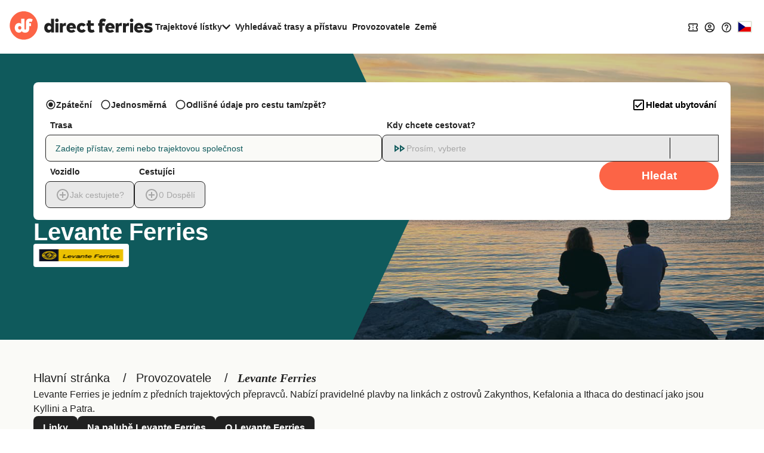

--- FILE ---
content_type: text/javascript
request_url: https://static.directferries.co.uk/scripts/cs-CZ/functions.js
body_size: 25920
content:
var basketVariant = "A";

var DF_LandingPage_configs = {
    STDC: 'DF10CZ',
    Referrers: [
        "Bing", "Google", "Yandex", "Duck", "360.cn", "Alice", "Alltheweb", "Altavista", "AOL", "Ask", "Auone", "Avg", "Babylon", "Baidu", "Biglobe", "Centrum.cz", "Comcast", "Conduit", "CNN", "Daum", "Ekolay", "Eniro", "Globo", "go.mail.ru",
        "goo.ne", "haosou.com", "Incredimail", "Kvasir", "Live", "Mamma", "Lycos", "MSN", "Mynet", "Najdi", "Naver", "Netscape", "ONET", "Ozu", "Rakuten", "Rambler",
        "Search-results", "search.smt.docomo", "Sesam", "Seznam", "So.com", "Sogou", "Startsiden", "Szukacz", "Terra", "Tut.by", "Ukr", "Virgilio", "Voila",
        "Wirtulana Polska", "Yahoo", "Yam"
    ],
    PersistUtmCookieName: 'dfutmpersist'
};

function getUtm() {
    var utmObj = "";
    if (typeof (utm) != 'undefined') utmObj = utm.getUtm();
    return utmObj;
}



function addCookie(name, value, days) {
    var expires;

    if (days) {
        var date = new Date();
        date.setTime(date.getTime() + (days * 24 * 60 * 60 * 1000));
        expires = "; expires=" + date.toGMTString();
    } else {
        expires = "";
    }
    document.cookie = encodeURIComponent(name) + "=" + encodeURIComponent(value) + expires + "; path=/";
}

function addCookieMins(name, value, mins) {
    var expires;

    if (mins) {
        var date = new Date();
        date.setTime(date.getTime() + (mins * 60 * 1000));
        expires = "; expires=" + date.toGMTString();
    } else {
        expires = "";
    }
    document.cookie = encodeURIComponent(name) + "=" + encodeURIComponent(value) + expires + "; path=/";
}

function readCookie(name) {
    var nameEQ = encodeURIComponent(name) + "=";
    var ca = document.cookie.split(';');
    for (var i = 0; i < ca.length; i++) {
        var c = ca[i];
        while (c.charAt(0) === ' ') c = c.substring(1, c.length);
        if (c.indexOf(nameEQ) === 0) return decodeURIComponent(c.substring(nameEQ.length, c.length));
    }
    return null;
}

function eraseCookie(name) {
    addCookie(name, "", -1);
}

/* This file contains javascript functions used by DF websites */
/*Launches Affiliate Signup form*/
function openAffiliateSignupForm(partnerCode) {
    var url = 'https://ww2.directferries.com/affiliate/sign_up.aspx?stdc=' + partnerCode
    window.open(url, 'AffiliateSignup', 'status=0, toolbar=0, location=0, menubar=0, resizable=0, scrollbars=0, height=750, width=600');
}


/*Language Site Dropdown*/
function writeLanguages(sites) {
    var html = '';
    var sites = [
        ["qa", "https://ar.directferries.com/", "العربية"], ["ma", "https://ar.directferries.ma/", "المغرب"], ["cat", "https://cat.directferries.com/", "Catalan"], ["dk", "https://www.directferries.dk/", "Danmark"], ["de", "https://www.directferries.de/", "Deutschland"], ["ch", "https://de.directferries.ch/", "Schweiz (DE)"], ["at", "https://www.directferries.at/", "&Ouml;sterreich (DE)"], ["gr", "https://www.directferries.gr/", "Ελλάδα"], ["uk", "https://www.directferries.co.uk/", "United Kingdom"], ["ie", "https://www.directferries.ie/", "Ireland"], ["au", "https://www.directferries.com.au/", "Australia"], ["us", "https://www.directferries.com/", "United States"], ["ca", "https://ca.directferries.com/", "Canada"], ["es", "https://www.directferries.es/", "Espa&#241;a"], ["fi", "https://www.directferries.fi/", "Suomi"], ["fr", "https://www.directferries.fr/", "France"], ["ch", "https://fr.directferries.ch/", "Suisse (FR)"], ["be", "https://fr.directferries.be/", "Belgique (FR)"], ["ma", "https://fr.directferries.ma/", "Maroc (FR)"], ["ca", "https://fca.directferries.com/", "Canada (FR)"], ["id", "https://www.directferries.co.id/", "Indonesia"], ["it", "https://www.directferries.it/", "Italia"], ["jp", "https://www.directferries.jp/", "日本"], ["kr", "https://www.directferries.co.kr/", "대한민국"], ["no", "https://www.directferries.no/", "Norge"], ["nl", "https://www.directferries.nl/", "Nederland"], ["be", "https://nl.directferries.be/", "Belgi&euml; (NL)"], ["pl", "https://www.directferries.pl/", "Polska"], ["pt", "https://www.directferries.pt/", "Portugal"], ["ru", "https://www.directferries.ru/", "Россия"], ["sk", "https://www.directferries.sk/", "Slovensko"], ["se", "https://www.directferries.se/", "Sverige"], ["tr", "https://www.directferries.com.tr/", "T&#252;rkiye"], ["ua", "https://www.directferries.com.ua/", "Україна"], ["cn", "https://www.directferries.cn/", "中国"]
    ]

    for (var i = 0; i < sites.length; i++) {
        html += '<li><a class="' + sites[i][0] + '" href="' + sites[i][1] + '">' + sites[i][2] + '</a></li>';
    }
    document.getElementById('langs').innerHTML += html;
}

/*Email Subscribe Form*/
function clearForm() {
    document.getElementById("ErrorBox").style.display = "none"
};
function validateForm() {
    var x = document.getElementById("subscribe_email").value;
    if (x == null || x == "" || x.indexOf('@') === -1 || x.indexOf('.') === -1 ||
        x.indexOf('/') != -1 ||
        x.indexOf(',') != -1 ||
        x.indexOf('>') != -1 ||
        x.indexOf('*') != -1 ||
        x.indexOf('<') != -1 ||
        x.indexOf(';') != -1 ||
        x.indexOf(':') != -1 ||
        x.indexOf('}') != -1 ||
        x.indexOf('{') != -1 ||
        x.indexOf('#') != -1 ||
        x.indexOf('?') != -1 ||
        x.indexOf('=') != -1 ||
        x.indexOf('+') != -1 ||
        x.indexOf('<') != -1 ||
        x.indexOf('>') != -1 ||
        x.indexOf('^') != -1 ||
        x.indexOf('¬') != -1 ||
        x.indexOf('`') != -1 ||
        x.indexOf('!') != -1 ||
        x.indexOf('"') != -1 ||
        x.indexOf('%') != -1 ||
        x.indexOf('£') != -1 ||
        x.indexOf('$') != -1 ||
        x.indexOf('^') != -1 ||
        x.indexOf('(') != -1 ||
        x.indexOf(')') != -1 ||
        x.indexOf('[') != -1 ||
        x.indexOf(']') != -1) {
        document.getElementById("AlreadySubbedBox").style.display = "none";
        document.getElementById("SuccessBox").style.display = "none";
        document.getElementById("ErrorBox").style.display = "block";
        return false;
    }
    else {
        document.getElementById("AlreadySubbedBox").style.display = "none";
        document.getElementById("SuccessBox").style.display = "none";
        document.getElementById("ErrorBox").style.display = "none";
        document.getElementById("LoadingWheel").style.display = "block";
    }
};

function checkSub() {
    if (delineate(window.location.href) == "1") {
        document.getElementById("AlreadySubbedBox").style.display = "none";
        document.getElementById("ErrorBox").style.display = "none";
        document.getElementById("SuccessBox").style.display = "block";
    }
    else if (delineate(window.location.href) == "0") {
        document.getElementById("ErrorBox").style.display = "none";
        document.getElementById("SuccessBox").style.display = "none";
        document.getElementById("AlreadySubbedBox").style.display = "block";
    }
};

function delineate(str) {
    theleft = str.indexOf("=") + 1;
    theright = str.lastIndexOf("&");
    return (str.substring(theleft, theright));
};

/*AddThis*/
var addthis_config = { username: "directferries", ui_language: "cs", data_track_clickback: true }


var feefoLoadFeefo = false;

function LastBookingConfirmationResend(custEmail) {
    $.ajax({
        type: "GET",
        url: "https://ssl.directferries.com/secure/ws/customer_help.asmx/LastBookingConfirmationSend",
        dataType: "jsonp",
        data: 'custEmail=' + custEmail + '&dfutm=' + encodeURIComponent(getUtm()),
        success: function (data) {
            return data.d;
        },
        error: function (jqXHR, textStatus, errorThrown) {
            return false;
        }
    });
}

/* Messaging */
function LogPageRequestEvent(pageURL, pageLoadTime) {
    var dfusrpid = document.querySelector('[name="dfusrpidck"]') != null ? document.querySelector('[name="dfusrpidck"]').value : null;
    var uniqueUserIdVal = dfusrpid != null && dfusrpid != "" ? dfusrpid : readCookie('dfusrpid');
    var sessionVal = readCookie('dfsession');
    var visitVal = readCookie('dfvisit');
    var extraUtmsparams = persistTrackingValues();
    var dfutm = readCookie('dfutm');
    $.ajax({
        type: "GET",
        url: "https://ssl.directferries.com/secure/ws/dfeventlogging.aspx/LogPageRequest?",
        dataType: "jsonp",
        data: 'PageURL=' + encodeURIComponent(pageURL) + '&PageServerProcessingTime=' + pageLoadTime + '&UniqueUserId=' + uniqueUserIdVal + '&SessionId=' + sessionVal + '&VisitId=' + visitVal + '&' + extraUtmsparams + '&dfutm=' + encodeURIComponent(getUtm()),
        success: SetEventCookies
    });
};
function persistTrackingValues() {
    try {
        var referrer = DF_LandingPage_configs.Referrers.find(function (x) { return validReferrer(x) });
        if (!referrer) {
            referrer = '';
        }
        var existingObject = ParseUtmPersistObject();
        var stdc = getUrlParameter('stdc');
        if (stdc === '') {
            stdc = DF_LandingPage_configs.STDC;
        }
        var utm_source = getUrlParameter('utm_source');
        var utm_medium = getUrlParameter('utm_medium');
        var utm_campaign = getUrlParameter('utm_campaign');
        if (stdc !== existingObject.stdc) {
            existingObject.stdc = stdc
        }

        if (referrer) {
            existingObject.utm_referrer = referrer;
            existingObject.utm_source = utm_source;
            existingObject.utm_medium = utm_medium;
            existingObject.utm_campaign = utm_campaign;
            existingObject.prev_source = '';
            existingObject.prev_medium = '';
            existingObject.prev_campaign = '';
        }

        if (utm_source) {


            if (utm_source === "df") {
                existingObject.prev_source = existingObject.utm_source === 'df' ? existingObject.prev_source : existingObject.utm_source;
                existingObject.prev_medium = existingObject.utm_medium ? existingObject.utm_medium : existingObject.prev_medium;
                existingObject.prev_campaign = existingObject.utm_campaign ? existingObject.utm_campaign : existingObject.prev_campaign;
            }
            existingObject.utm_source = utm_source;
            existingObject.utm_referrer = '';
            existingObject.utm_medium = utm_medium;
            existingObject.utm_campaign = utm_campaign;
        }


        var dfUtmPersist = decodeURIComponent($.param(existingObject));
        addCookie(DF_LandingPage_configs.PersistUtmCookieName, dfUtmPersist, 20);


        return dfUtmPersist;
    }
    catch (e) {
        if (e.message && ga) {
            ga('send', 'event', 'Errors', 'Exception Caught in functions.js', e.message);
        }
        return '';
    }
};

function ParseUtmPersistObject() {
    var objAttribute = {
        stdc: '',
        utm_source: '',
        utm_medium: '',
        utm_campaign: '',
        utm_referrer: '',
        prev_source: '',

    }
    if (document.cookie.indexOf(DF_LandingPage_configs.PersistUtmCookieName) == -1) {
        return objAttribute;
    }
    var cookievalue = decodeURIComponent(readCookie(DF_LandingPage_configs.PersistUtmCookieName))
    return parseParams(cookievalue);

};


function parseParams(str) {
    return str.split('&').reduce(function (params, param) {
        var paramSplit = param.split('=').map(function (value) {
            return decodeURIComponent(value.replace(/\+/g, ' '));
        });
        params[paramSplit[0]] = paramSplit[1];
        return params;
    }, {});
};

function validReferrer(refererr) {
    if (document.referrer === '') {
        return '';
    }
    if (document.referrer.split('/')[2].toLowerCase().indexOf(refererr.toLowerCase()) > -1) {
        return refererr;
    }
};

function getUrlParameter(name) {
    name = name.replace(/[\[]/, '\\[').replace(/[\]]/, '\\]');
    var regex = new RegExp('[\\?&]' + name + '=([^&#]*)');
    var results = regex.exec(location.search);
    return results === null ? '' : decodeURIComponent(results[1].replace(/\+/g, ' '));
};

function LogExperiment(pageURL, expId, variantVal) {
    var dfusrpid = document.querySelector('[name="dfusrpidck"]') != null ? document.querySelector('[name="dfusrpidck"]').value : null;
    var uniqueUserIdVal = dfusrpid != null && dfusrpid != "" ? dfusrpid : readCookie('dfusrpid');
    var sessionVal = readCookie('dfsession');
    var visitVal = readCookie('dfvisit');

    $.ajax({
        type: "GET",
        url: "https://ssl.directferries.com/secure/ws/dfeventlogging.aspx/LogExperiment?stdc=DF10CZ",
        dataType: "jsonp",
        data: 'PageURL=' + pageURL + '&ExperimentId=' + expId + '&VariantVal=' + variantVal + '&UniqueUserId=' + uniqueUserIdVal + '&SessionId=' + sessionVal + '&VisitId=' + visitVal + '&dfutm=' + encodeURIComponent(getUtm()),
        success: SetEventCookies
    });
};

function SetEventCookies(data) {
    if (typeof data !== 'undefined' && data !== null && data) {
        addCookie('dfusrpid', data.d.UniqueUserIdCookie, 365);
        addCookieMins('dfsession', data.d.SessionIdCookie, 30);
        addCookie('dfvisit', data.d.VisitReturningIdCookie, 3650);
        //update hidden value
        if ($("#hd_dfutm").length) {
            $('#hd_dfutm').val(readCookie(DF_LandingPage_configs.PersistUtmCookieName));
        } else {
            if (document.querySelector('#divNewFareSearch form')) {
                var hdnUtm = document.createElement('input');
                hdnUtm.type = 'hidden';
                hdnUtm.name = 'dfutmpersist';
                hdnUtm.id = 'hd_dfutm';
                hdnUtm.value = readCookie(DF_LandingPage_configs.PersistUtmCookieName)
                document.querySelector('#divNewFareSearch form').append(hdnUtm);
            }
        }
    }
};

/* Experiments */
var experimentsToRun = experimentsToRun || [];
var userDrivenExpMappings = {};

function GetExperimentVariant(callbackFunc, experimentIds, cookieVal) {
    var expVal = readCookie('dfexp');

    if (expVal == null) {
        expVal = '';
    }
    var dfusrpid = document.querySelector('[name="dfusrpidck"]') != null ? document.querySelector('[name="dfusrpidck"]').value : null;
    var uniqueUserIdVal = dfusrpid != null && dfusrpid != "" ? dfusrpid : readCookie('dfusrpid');
    var qStr = "";
    if (uniqueUserIdVal != null && uniqueUserIdVal != "") qStr = "&dfusrpid=" + uniqueUserIdVal;
    $.ajax({
        type: "GET",
        url: "https://ssl.directferries.com/secure/ws/dfexperiments.aspx/GetVariants?stdc=DF10CZ",
        dataType: "jsonp",
        data: 'ExperimentIds=' + experimentIds + '&CookieVal=' + encodeURIComponent(expVal) + '&PageUrl=' + window.location.href + '&MethodName=GetVariants' + qStr + '&dfutm=' + encodeURIComponent(getUtm()),
        success: callbackFunc
    });
};

$(document).ready(function () {
    if (typeof experimentsToRun !== 'undefined' && experimentsToRun.length > 0) {
        var uniqueExps = $.grep(experimentsToRun, function (val, i) { return experimentsToRun.indexOf(val) === i; })
        GetExperimentVariant(ExperimentCallBack, JSON.stringify(uniqueExps));
    }

    $('#btnSearch').click(function () {
        try {
            var uniqueUserIdVal = readCookie('dfusrpid');
            var sessionVal = readCookie('dfsession');
            var visitVal = readCookie('dfvisit');
            var expVal = readCookie('dfexp');

            SetCookieInputToForm('dfusrpidck', uniqueUserIdVal);
            SetCookieInputToForm('dfsessionck', sessionVal);
            SetCookieInputToForm('dfvisitck', visitVal);
            SetCookieInputToForm('dfexpck', expVal);
        }
        catch (e) {
        }
    });
});

function SetCookieInputToForm(hiddenInputName, valueToSet) {
    if (valueToSet !== null) {
        valueToSet = valueToSet.split(',')[0];
        if ($('input[name=' + hiddenInputName + ']').length !== 0) {
            $('input[name=' + hiddenInputName + ']').val(valueToSet);
        } else {
            $('<input>').attr({
                type: 'hidden',
                name: hiddenInputName,
                value: valueToSet
            }).appendTo('form');
        }
    }
}

function RunUserActivatedExperiment(expName) {
    var userDrivenExp = GetUserDrivenExpFromMapping(expName);

    if (typeof userDrivenExp !== 'undefined' && userDrivenExp !== null && userDrivenExp) {
        if (userDrivenExp.logExp == true) {
            LogExperiment(window.location.href, userDrivenExp.expId, userDrivenExp.variant);
            userDrivenExpMappings[expName] = new UserDrivenExpMapping(userDrivenExp.expId, userDrivenExp.expName, userDrivenExp.variant, false);
        }

        if (userDrivenExp.variant == "B" && eval('typeof ' + "exp" + userDrivenExp.expName) == 'function') {
            eval("exp" + userDrivenExp.expName + "();");
        }
    }
};

function ExperimentCallBack(data) {
    if (typeof data !== 'undefined' && data !== null && data) {
        if (typeof data.d !== 'undefined' && data.d !== null && data.d) {
            if (typeof data.d.Experiments !== 'undefined' && data.d.Experiments !== null && data.d.Experiments) {
                if (data.d.Experiments.length > 0) {
                    for (var i = 0; i < data.d.Experiments.length; i++) {
                        var exp = data.d.Experiments[i];

                        if (exp.DelayedLogging == true) {
                            //add to mapping of delayed experiments
                            AddExpMapping(exp.ExperimentName, exp.ExperimentId, exp.VariantValue, exp.LogExperiment);
                        } else {
                            switch (exp.VariantValue) {
                                case "B":
                                    //do experiment - call the func with eval
                                    if (eval('typeof ' + "exp" + exp.ExperimentName) == 'function') eval("exp" + exp.ExperimentName + "();");
                                default:
                                //do nothing
                            }
                        }
                    }
                }

                if (typeof data.d.CookieValue !== 'undefined' && data.d.CookieValue !== null && data.d.CookieValue) {
                    addCookie('dfexp', data.d.CookieValue, 365);
                }
            }
        }
    }
};

function AddExpMapping(expName, expId, variant, logExp) {
    userDrivenExpMappings[expName] = new UserDrivenExpMapping(expId, expName, variant, logExp);
};

function GetUserDrivenExpFromMapping(expName) {
    //var result = $.grep(userDrivenExpMappings, function (x) { return x.expName = expName; });
    var result = userDrivenExpMappings[expName];

    if (typeof result !== 'undefined' && result !== null && result) {
        return result;
    }
};

function UserDrivenExpMapping(expId, expName, variant, logExp) {
    this.expId = expId;
    this.expName = expName;
    this.variant = variant;
    this.logExp = logExp;
}

/* Recent Searches */

function hasRecentSearches(contId) {
    $.ajax({
        type: "GET",
        url: "https://ssl.directferries.com/secure/ws/recent_searches.asmx/GetRecentSearchesToDisplay",
        dataType: "jsonp",
        data: "cult=cs-CZ&STDC=DF10CZ" + '&dfutm=' + encodeURIComponent(getUtm()),
        success: function (data) {
            return true;
        },
        error: function (jqXHR, textStatus, errorThrown) {
            return false;
        }
    });
};

function getRecentSearches(contId) {
    ga('send', 'event', 'AB-243', 'Basket_Icon_Click_' + basketVariant, 'true');
    $.ajax({
        type: "GET",
        url: "https://ssl.directferries.com/secure/ws/recent_searches.asmx/GetRecentSearchesToDisplay",
        dataType: "jsonp",
        data: "cult=cs-CZ&STDC=DF10CZ" + '&dfutm=' + encodeURIComponent(getUtm()),
        success: function (data) {
            showRecentSearches(data.d, contId);
        },
        error: function (jqXHR, textStatus, errorThrown) {
            addRecentSearchesDisplay('<li>Nebyly nalezeny žádné výsledky nedávného vyhledávání.</li>');
        }
    });
};

function showABRecentSearches(data, contId) {
    //clear display first
    $("." + contId).empty();

    var cont = "'" + contId + "'";
    var toDisplay = '';

    if (data.length > 0) {
        var count = 0
        for (var i = 0; i < data.length; i++) {
            if (count < 2) {
                count += 1
                var DisplayDetails = data[i];
                var redirectUrl = decodeURIComponent(DisplayDetails.RedirectUrlAction);
                var template = '<div class="divTblM">';
                template += '<div>';
                template += '<div class="divTblBox">';
                template += '<div class="divTblM">';
                template += '<div>';
                template += '<b>' + DisplayDetails.RouteTextOut + '</b>';
                template += '<small>' + DisplayDetails.DateTimeTextOut + '<br>' + DisplayDetails.OtherInfoTextOut + '</small>';
                template += '</div>';
                template += '<div>';
                template += '<a href="' + redirectUrl + '" class="btn btn-sm">Vyhledat</a>';
                template += '</div></div></div></div></div>';
                toDisplay += template;
            }
        }
    }
    addABRecentSearchesDisplay(toDisplay, contId);
}

function addABRecentSearchesDisplay(toDisplay, contId) {
    $("." + contId).append(toDisplay);
}

function showRecentSearches(data, contId) {
    //clear display first
    $("#" + contId).empty();

    var cont = "'" + contId + "'";
    var toDisplay = '';
    var displayPriceInfo = true;

    if (data.length > 0) {
        for (var i = 0; i < data.length; i++) {
            var DisplayDetails = data[i];
            var redirectUrl = decodeURIComponent(DisplayDetails.RedirectUrlAction);

            var template = '<li>';
            template += '<div>';
            template += '<ul class="rSerCon">';
            template += '<li class="rSerRou">' + DisplayDetails.RouteTextOut + '</li>';
            template += '<li class="rSerOp">' + DisplayDetails.OperatorNameOut + '</li>';
            template += '<li class="rSerDa">' + DisplayDetails.DateTimeTextOut + '</li>';

            if (DisplayDetails.DateTimeTextRet && DisplayDetails.DateTimeTextRet.length > 0 && !DisplayDetails.DiffOutRetRoutes) {
                template += '<li class="rSerDa">' + DisplayDetails.DateTimeTextRet + '</li>';
            }

            template += '<li class="rSerDet">' + DisplayDetails.OtherInfoTextOut + '</li>';

            if (DisplayDetails.DiffOutRetRoutes) {
                template += '<li class="rSerRou2">' + DisplayDetails.RouteTextRet + '</li>';
                template += '<li class="rSerOp">' + DisplayDetails.OperatorNameRet + '</li>';
                template += '<li class="rSerDa">' + DisplayDetails.DateTimeTextRet + '</li>';

                if (DisplayDetails.OtherInfoTextRet && DisplayDetails.OtherInfoTextRet.length > 0) {
                    template += '<li class="rSerDet">' + DisplayDetails.OtherInfoTextRet + '</li>';
                } else {
                    template += '<li class="rSerDet">' + DisplayDetails.OtherInfoTextOut + '</li>';
                }
            }

            template += '<li class="rSerRem"><a href="javascript:removeRecentSearch(' + DisplayDetails.RecentSearchCookieID + ',' + cont + ');">vymazat</a></li>';
            template += '</ul>';
            template += '</div>';
            template += '<div class="rSerPri">';
            template += '<span>' + DisplayDetails.PriceText + '</span>';
            template += '<span class="rSerVal">' + DisplayDetails.ValidFromText + '</span>';
            template += '<a href="' + redirectUrl + '" class="btn btn-sm">Vyhledat</a>';
            template += '</div>';
            template += '</li>';

            toDisplay += template;
        }
    } else {
        toDisplay += '<li><span class="rSerNo">Nebyly nalezeny žádné výsledky nedávného vyhledávání.</span></li>';
        displayPriceInfo = false;
    }

    addRecentSearchesDisplay(toDisplay, contId);

    if (!displayPriceInfo) {
        $('#recentSearchPleaseNote').css('display', 'none');
        $('#recentSearchPleaseNoteDesktop').css('display', 'none');
    } else {
        $('#recentSearchPleaseNote').css('display', 'block');
        $('#recentSearchPleaseNoteDesktop').css('display', 'block');
    }
}

function addRecentSearchesDisplay(toDisplay, contId) {
    $("#" + contId).append(toDisplay);

    if (contId == 'recentCont') {
        if ($('#recentPopup').css('display') == 'none') {
            recPopUp('#recentPopup', '#recentBtn');
        }
    }
}

function removeRecentSearch(id, contId) {
    $.ajax({
        type: "GET",
        url: "https://ssl.directferries.com/secure/ws/recent_searches.asmx/RemoveRecentResearchByTypeAndID",
        dataType: "jsonp",
        data: "RSType=1&ID=" + id + '&dfutm=' + encodeURIComponent(getUtm()),
        success: function (data) {
            //reload
            getRecentSearches(contId);
        },
        error: function (jqXHR, textStatus, errorThrown) {

        }
    });
}

// Popunder - Start
let expIsEnabled = true;
let exclusionUrl = [
    "/mobile-app"
];

function runBookingPopUnder() {
    let result = false;
    // Set experiment conditions
    if (expIsEnabled && exclusionUrl.some(x => !window.location.href.includes(x))) {
        result = true;
    }
    return result;
}

window.runBookingPopUnder = runBookingPopUnder;

// Popunder - End

--- FILE ---
content_type: image/svg+xml
request_url: https://static.directferries.co.uk/images/flags/4x3/es.svg
body_size: 92311
content:
<svg xmlns="http://www.w3.org/2000/svg" id="flag-icon-css-es" viewBox="0 0 640 480">
  <path fill="#c60b1e" d="M0 0h640v480H0z"/>
  <path fill="#ffc400" d="M0 120h640v240H0z"/>
  <path fill="#ad1519" d="M127.3 213.3l-.8-.1-1-1-.7-.4-.6-.8s-.7-1.1-.4-2c.3-.9.9-1.2 1.4-1.5a12 12 0 0 1 1.5-.5l1-.4 1.3-.3.5-.3c.2 0 .7 0 1-.2l1-.2 1.6.1h4.8c.4 0 1.2.3 1.4.4a35 35 0 0 0 2 .7c.5.1 1.6.3 2.2.6.5.3.9.7 1.1 1l.5 1v1.1l-.5.8-.6 1-.8.6s-.5.5-1 .4c-.4 0-4.8-.8-7.6-.8s-7.3.9-7.3.9"/>
  <path fill="none" stroke="#000" stroke-linejoin="round" stroke-width=".3" d="M127.3 213.3l-.8-.1-1-1-.7-.4-.6-.8s-.7-1.1-.4-2c.3-.9.9-1.2 1.4-1.5a12 12 0 0 1 1.5-.5l1-.4 1.3-.3.5-.3c.2 0 .7 0 1-.2l1-.2 1.6.1h4.8c.4 0 1.2.3 1.4.4a35 35 0 0 0 2 .7c.5.1 1.6.3 2.2.6.5.3.9.7 1.1 1l.5 1v1.1l-.5.8-.6 1-.8.6s-.5.5-1 .4c-.4 0-4.8-.8-7.6-.8s-7.3.9-7.3.9z"/>
  <path fill="#c8b100" d="M133.3 207c0-1.3.6-2.3 1.3-2.3.8 0 1.4 1 1.4 2.4 0 1.3-.6 2.4-1.4 2.4s-1.3-1.1-1.3-2.5"/>
  <path fill="none" stroke="#000" stroke-width=".3" d="M133.3 207c0-1.3.6-2.3 1.3-2.3.8 0 1.4 1 1.4 2.4 0 1.3-.6 2.4-1.4 2.4s-1.3-1.1-1.3-2.5z"/>
  <path fill="#c8b100" d="M134 207c0-1.2.3-2.1.7-2.1.3 0 .6 1 .6 2.1 0 1.3-.3 2.2-.6 2.2-.4 0-.6-1-.6-2.2"/>
  <path fill="none" stroke="#000" stroke-width=".3" d="M134 207c0-1.2.3-2.1.7-2.1.3 0 .6 1 .6 2.1 0 1.3-.3 2.2-.6 2.2-.4 0-.6-1-.6-2.2z"/>
  <path fill="#c8b100" d="M133.8 204.5c0-.4.4-.8.8-.8s1 .4 1 .8c0 .5-.5.9-1 .9s-.8-.4-.8-.9"/>
  <path fill="#c8b100" d="M135.3 204.2v.6h-1.4v-.6h.5V203h-.7v-.6h.7v-.5h.5v.5h.6v.6h-.6v1.2h.4"/>
  <path fill="none" stroke="#000" stroke-width=".3" d="M135.3 204.2v.6h-1.4v-.6h.5V203h-.7v-.6h.7v-.5h.5v.5h.6v.6h-.6v1.2h.4"/>
  <path fill="#c8b100" d="M135.9 204.2v.6h-2.5v-.6h1V203h-.7v-.6h.7v-.5h.5v.5h.6v.6h-.6v1.2h1"/>
  <path fill="none" stroke="#000" stroke-width=".3" d="M135.9 204.2v.6h-2.5v-.6h1V203h-.7v-.6h.7v-.5h.5v.5h.6v.6h-.6v1.2h1"/>
  <path fill="none" stroke="#000" stroke-width=".3" d="M134.9 203.7c.4.1.6.4.6.8 0 .5-.4.9-.8.9s-1-.4-1-.9c0-.4.3-.7.7-.8"/>
  <path fill="#c8b100" d="M134.7 213.2H130v-1.1l-.3-1.2-.2-1.5c-1.3-1.7-2.5-2.8-2.9-2.5.1-.3.2-.6.5-.7 1.1-.7 3.5 1 5.2 3.6l.5.7h3.8l.4-.7c1.8-2.7 4.1-4.3 5.2-3.6.3.1.4.4.5.7-.4-.3-1.6.8-2.9 2.5l-.2 1.5-.2 1.2-.1 1.1h-4.7"/>
  <path fill="none" stroke="#000" stroke-width=".3" d="M134.7 213.2H130v-1.1l-.3-1.2-.2-1.5c-1.3-1.7-2.5-2.8-2.9-2.5.1-.3.2-.6.5-.7 1.1-.7 3.5 1 5.2 3.6l.5.7h3.8l.4-.7c1.8-2.7 4.1-4.3 5.2-3.6.3.1.4.4.5.7-.4-.3-1.6.8-2.9 2.5l-.2 1.5-.2 1.2-.1 1.1h-4.7z"/>
  <path fill="none" stroke="#000" stroke-width=".3" d="M126.8 206.8c1-.5 3 1.1 4.6 3.6m11-3.6c-.8-.5-2.8 1.1-4.5 3.6"/>
  <path fill="#c8b100" d="M127.8 215.3l-.5-1a27.3 27.3 0 0 1 14.7 0l-.5.8a5.7 5.7 0 0 0-.3.8 22.9 22.9 0 0 0-6.6-.8c-2.6 0-5.2.3-6.5.8l-.3-.6"/>
  <path fill="none" stroke="#000" stroke-width=".3" d="M127.8 215.3l-.5-1a27.3 27.3 0 0 1 14.7 0l-.5.8a5.7 5.7 0 0 0-.3.8 22.9 22.9 0 0 0-6.6-.8c-2.6 0-5.2.3-6.5.8l-.3-.6"/>
  <path fill="#c8b100" d="M134.6 217.7c2.4 0 5-.4 5.9-.6.6-.2 1-.5 1-.8 0-.2-.2-.3-.4-.4-1.4-.5-4-.8-6.5-.8s-5 .3-6.4.8c-.2 0-.3.2-.4.3 0 .4.3.7 1 .9 1 .2 3.5.6 5.8.6"/>
  <path fill="none" stroke="#000" stroke-width=".3" d="M134.6 217.7c2.4 0 5-.4 5.9-.6.6-.2 1-.5 1-.8 0-.2-.2-.3-.4-.4-1.4-.5-4-.8-6.5-.8s-5 .3-6.4.8c-.2 0-.3.2-.4.3 0 .4.3.7 1 .9 1 .2 3.5.6 5.8.6z"/>
  <path fill="#c8b100" d="M142.1 213.2l-.5-.5s-.6.3-1.3.2c-.6 0-.9-1-.9-1s-.7.7-1.3.7c-.7 0-1-.6-1-.6s-.7.5-1.3.4c-.6 0-1.2-.8-1.2-.8s-.6.8-1.2.8c-.6.1-1-.5-1-.5s-.4.6-1.1.7-1.4-.6-1.4-.6-.5.7-1 1c-.5 0-1.2-.4-1.2-.4l-.2.5-.3.1.2.5a27 27 0 0 1 7.2-.9c3 0 5.5.4 7.4 1l.2-.6"/>
  <path fill="none" stroke="#000" stroke-width=".3" d="M142.1 213.2l-.5-.5s-.6.3-1.3.2c-.6 0-.9-1-.9-1s-.7.7-1.3.7c-.7 0-1-.6-1-.6s-.7.5-1.3.4c-.6 0-1.2-.8-1.2-.8s-.6.8-1.2.8c-.6.1-1-.5-1-.5s-.4.6-1.1.7-1.4-.6-1.4-.6-.5.7-1 1c-.5 0-1.2-.4-1.2-.4l-.2.5-.3.1.2.5a27 27 0 0 1 7.2-.9c3 0 5.5.4 7.4 1l.2-.6z"/>
  <path fill="#c8b100" d="M134.7 210.7h.2a1 1 0 0 0 0 .4c0 .6.4 1 1 1a1 1 0 0 0 1-.7l.2-.3v.4c.1.5.6.8 1.1.8.6 0 1-.4 1-1v-.1l.4-.4.2.5a.9.9 0 0 0-.1.4 1 1 0 0 0 1 1c.4 0 .7-.2.9-.5l.2-.2v.3c0 .3.1.6.4.7 0 0 .4 0 1-.4l.7-.7v.4s-.5.8-1 1c-.2.2-.5.4-.8.3-.3 0-.6-.3-.7-.6-.2.2-.4.2-.7.2-.6 0-1.2-.3-1.4-.8-.3.3-.7.5-1.1.5a1.6 1.6 0 0 1-1.2-.6 1.6 1.6 0 0 1-1 .4 1.6 1.6 0 0 1-1.3-.6 1.6 1.6 0 0 1-2.4.2 1.6 1.6 0 0 1-1.2.6 1.5 1.5 0 0 1-1.1-.5c-.2.5-.8.8-1.4.8-.2 0-.5 0-.7-.2-.1.3-.4.6-.7.6-.3 0-.6 0-.9-.2l-1-1 .1-.5.8.7c.5.4.9.4.9.4.3 0 .4-.4.4-.7v-.3l.2.2c.2.3.5.5.9.5a1 1 0 0 0 1-1 .9.9 0 0 0 0-.4v-.5l.4.4a.7.7 0 0 0 0 .1c0 .6.5 1 1 1 .6 0 1-.3 1.1-.9v-.3l.2.3c.2.4.6.7 1 .7.7 0 1.1-.4 1.1-1a1 1 0 0 0 0-.3h.3"/>
  <path fill="none" stroke="#000" stroke-width=".3" d="M134.7 210.7h.2a1 1 0 0 0 0 .4c0 .6.4 1 1 1a1 1 0 0 0 1-.7l.2-.3v.4c.1.5.6.8 1.1.8.6 0 1-.4 1-1v-.1l.4-.4.2.5a.9.9 0 0 0-.1.4 1 1 0 0 0 1 1c.4 0 .7-.2.9-.5l.2-.2v.3c0 .3.1.6.4.7 0 0 .4 0 1-.4l.7-.7v.4s-.5.8-1 1c-.2.2-.5.4-.8.3-.3 0-.6-.3-.7-.6-.2.2-.4.2-.7.2-.6 0-1.2-.3-1.4-.8-.3.3-.7.5-1.1.5a1.6 1.6 0 0 1-1.2-.6 1.6 1.6 0 0 1-1 .4 1.6 1.6 0 0 1-1.3-.6 1.6 1.6 0 0 1-2.4.2 1.6 1.6 0 0 1-1.2.6 1.5 1.5 0 0 1-1.1-.5c-.2.5-.8.8-1.4.8-.2 0-.5 0-.7-.2-.1.3-.4.6-.7.6-.3 0-.6 0-.9-.2l-1-1 .1-.5.8.7c.5.4.9.4.9.4.3 0 .4-.4.4-.7v-.3l.2.2c.2.3.5.5.9.5a1 1 0 0 0 1-1 .9.9 0 0 0 0-.4v-.5l.4.4a.7.7 0 0 0 0 .1c0 .6.5 1 1 1 .6 0 1-.3 1.1-.9v-.3l.2.3c.2.4.6.7 1 .7.7 0 1.1-.4 1.1-1a1 1 0 0 0 0-.3h.3z"/>
  <path fill="#c8b100" d="M134.6 213.3c-2.9 0-5.5.4-7.3 1l-.3-.2.1-.3a27 27 0 0 1 7.5-1c3 0 5.7.4 7.6 1 0 0 .2.2.1.3l-.3.2a27.3 27.3 0 0 0-7.4-1"/>
  <path fill="none" stroke="#000" stroke-linejoin="round" stroke-width=".3" d="M134.6 213.3c-2.9 0-5.5.4-7.3 1l-.3-.2.1-.3a27 27 0 0 1 7.5-1c3 0 5.7.4 7.6 1 0 0 .2.2.1.3l-.3.2a27.3 27.3 0 0 0-7.4-1z"/>
  <path fill="#fff" d="M131.8 214.4c0-.3.2-.4.5-.4a.4.4 0 0 1 .4.4c0 .2-.2.4-.4.4a.4.4 0 0 1-.5-.4"/>
  <path fill="none" stroke="#000" stroke-width=".3" d="M131.8 214.4c0-.3.2-.4.5-.4a.4.4 0 0 1 .4.4c0 .2-.2.4-.4.4a.4.4 0 0 1-.5-.4z"/>
  <path fill="#ad1519" d="M134.7 214.5h-1c-.1 0-.3 0-.3-.3l.3-.3h2a.3.3 0 0 1 .2.3.3.3 0 0 1-.3.3h-1"/>
  <path fill="none" stroke="#000" stroke-width=".3" d="M134.7 214.5h-1c-.1 0-.3 0-.3-.3l.3-.3h2a.3.3 0 0 1 .2.3.3.3 0 0 1-.3.3h-1"/>
  <path fill="#058e6e" d="M130 214.9h-.7c-.1 0-.3 0-.3-.2a.3.3 0 0 1 .2-.3l.7-.1.7-.1c.2 0 .3 0 .4.2a.3.3 0 0 1-.3.4h-.7"/>
  <path fill="none" stroke="#000" stroke-width=".3" d="M130 214.9h-.7c-.1 0-.3 0-.3-.2a.3.3 0 0 1 .2-.3l.7-.1.7-.1c.2 0 .3 0 .4.2a.3.3 0 0 1-.3.4h-.7"/>
  <path fill="#ad1519" d="M127.3 215.3l.3-.4h.7l-.4.6-.6-.2"/>
  <path fill="none" stroke="#000" stroke-width=".3" d="M127.3 215.3l.3-.4h.7l-.4.6-.6-.2"/>
  <path fill="#fff" d="M136.6 214.4c0-.3.2-.4.4-.4a.4.4 0 0 1 .5.4.4.4 0 0 1-.5.4.4.4 0 0 1-.4-.4"/>
  <path fill="none" stroke="#000" stroke-width=".3" d="M136.6 214.4c0-.3.2-.4.4-.4a.4.4 0 0 1 .5.4.4.4 0 0 1-.5.4.4.4 0 0 1-.4-.4z"/>
  <path fill="#058e6e" d="M139.3 214.9h.6a.3.3 0 0 0 .4-.2.3.3 0 0 0-.3-.3l-.6-.1-.7-.1c-.2 0-.3 0-.4.2 0 .2.1.3.3.4h.7"/>
  <path fill="none" stroke="#000" stroke-width=".3" d="M139.3 214.9h.6a.3.3 0 0 0 .4-.2.3.3 0 0 0-.3-.3l-.6-.1-.7-.1c-.2 0-.3 0-.4.2 0 .2.1.3.3.4h.7"/>
  <path fill="#ad1519" d="M142 215.4l-.3-.5h-.7l.3.6.6-.1"/>
  <path fill="none" stroke="#000" stroke-width=".3" d="M142 215.4l-.3-.5h-.7l.3.6.6-.1"/>
  <path fill="#ad1519" d="M134.6 217.1a25 25 0 0 1-6-.6 25.5 25.5 0 0 1 12.1 0c-1.6.4-3.7.6-6 .6"/>
  <path fill="none" stroke="#000" stroke-linejoin="round" stroke-width=".3" d="M134.6 217.1a25 25 0 0 1-6-.6 25.5 25.5 0 0 1 12.1 0c-1.6.4-3.7.6-6 .6z"/>
  <path fill="#c8b100" d="M142 212l-.1-.3c-.2 0-.3 0-.4.2 0 .2 0 .4.2.4 0 0 .2 0 .3-.3"/>
  <path fill="none" stroke="#000" stroke-width=".3" d="M142 212l-.1-.3c-.2 0-.3 0-.4.2 0 .2 0 .4.2.4 0 0 .2 0 .3-.3z"/>
  <path fill="#c8b100" d="M137.3 211.2c0-.2 0-.4-.2-.4 0 0-.2.1-.2.3 0 .2 0 .4.2.4l.3-.3"/>
  <path fill="none" stroke="#000" stroke-width=".3" d="M137.3 211.2c0-.2 0-.4-.2-.4 0 0-.2.1-.2.3 0 .2 0 .4.2.4l.3-.3z"/>
  <path fill="#c8b100" d="M132 211.2l.1-.4c.2 0 .3.1.3.3 0 .2 0 .4-.2.4l-.2-.3"/>
  <path fill="none" stroke="#000" stroke-width=".3" d="M132 211.2l.1-.4c.2 0 .3.1.3.3 0 .2 0 .4-.2.4l-.2-.3z"/>
  <path fill="#c8b100" d="M127.3 212l.1-.3c.2 0 .3 0 .4.2 0 .2 0 .4-.2.4 0 0-.2 0-.3-.3"/>
  <path fill="none" stroke="#000" stroke-width=".3" d="M127.3 212l.1-.3c.2 0 .3 0 .4.2 0 .2 0 .4-.2.4 0 0-.2 0-.3-.3z"/>
  <path fill="#c8b100" d="M134.6 208.5l-.8.5.6 1.3.2.1.2-.1.7-1.3-.9-.5"/>
  <path fill="none" stroke="#000" stroke-width=".3" d="M134.6 208.5l-.8.5.6 1.3.2.1.2-.1.7-1.3-.9-.5"/>
  <path fill="#c8b100" d="M132.8 210.5l.4.5 1.3-.4.1-.2-.1-.2-1.3-.3-.4.6"/>
  <path fill="none" stroke="#000" stroke-width=".3" d="M132.8 210.5l.4.5 1.3-.4.1-.2-.1-.2-1.3-.3-.4.6"/>
  <path fill="#c8b100" d="M136.4 210.5l-.3.5-1.3-.4-.2-.2.2-.2 1.3-.3.3.6"/>
  <path fill="none" stroke="#000" stroke-width=".3" d="M136.4 210.5l-.3.5-1.3-.4-.2-.2.2-.2 1.3-.3.3.6"/>
  <path fill="#c8b100" d="M129.3 209l-.7.7.9 1 .2.1.1-.1.3-1.3-.8-.3"/>
  <path fill="none" stroke="#000" stroke-width=".3" d="M129.3 209l-.7.7.9 1 .2.1.1-.1.3-1.3-.8-.3"/>
  <path fill="#c8b100" d="M128 211.2l.4.5 1.2-.6v-.2l-.1-.2-1.3-.1-.3.6"/>
  <path fill="none" stroke="#000" stroke-width=".3" d="M128 211.2l.4.5 1.2-.6v-.2l-.1-.2-1.3-.1-.3.6"/>
  <path fill="#c8b100" d="M131.5 210.5l-.3.6H130l-.2-.2.1-.3 1.2-.6.5.5"/>
  <path fill="none" stroke="#000" stroke-width=".3" d="M131.5 210.5l-.3.6H130l-.2-.2.1-.3 1.2-.6.5.5"/>
  <path fill="#c8b100" d="M126.6 211.4v.6l-1.4.2-.2-.1v-.2l1-.9.6.4"/>
  <path fill="none" stroke="#000" stroke-width=".3" d="M126.6 211.4v.6l-1.4.2-.2-.1v-.2l1-.9.6.4"/>
  <path fill="#c8b100" d="M129.2 210.9c0-.3.2-.5.5-.5s.5.2.5.5a.5.5 0 0 1-.5.4.5.5 0 0 1-.5-.4"/>
  <path fill="none" stroke="#000" stroke-width=".3" d="M129.2 210.9c0-.3.2-.5.5-.5s.5.2.5.5a.5.5 0 0 1-.5.4.5.5 0 0 1-.5-.4z"/>
  <path fill="#c8b100" d="M140 209l.7.7-.9 1-.2.1-.1-.1-.3-1.3.8-.3"/>
  <path fill="none" stroke="#000" stroke-width=".3" d="M140 209l.7.7-.9 1-.2.1-.1-.1-.3-1.3.8-.3"/>
  <path fill="#c8b100" d="M141.4 211.2l-.5.5-1.2-.6v-.2l.1-.2 1.3-.1.3.6"/>
  <path fill="none" stroke="#000" stroke-width=".3" d="M141.4 211.2l-.5.5-1.2-.6v-.2l.1-.2 1.3-.1.3.6"/>
  <path fill="#c8b100" d="M137.8 210.5l.3.6h1.3l.2-.2-.1-.3-1.2-.6-.5.5"/>
  <path fill="none" stroke="#000" stroke-width=".3" d="M137.8 210.5l.3.6h1.3l.2-.2-.1-.3-1.2-.6-.5.5"/>
  <path fill="#c8b100" d="M142.5 211.4l.1.6 1.3.2.2-.1v-.2l-1-.9-.6.4"/>
  <path fill="none" stroke="#000" stroke-width=".3" d="M142.5 211.4l.1.6 1.3.2.2-.1v-.2l-1-.9-.6.4"/>
  <path fill="#c8b100" d="M134.2 210.4a.5.5 0 0 1 .4-.4c.3 0 .5.2.5.4a.5.5 0 0 1-.5.5.5.5 0 0 1-.4-.5"/>
  <path fill="none" stroke="#000" stroke-width=".3" d="M134.2 210.4a.5.5 0 0 1 .4-.4c.3 0 .5.2.5.4a.5.5 0 0 1-.5.5.5.5 0 0 1-.4-.5z"/>
  <path fill="#c8b100" d="M139.1 210.9c0-.3.3-.5.5-.5a.5.5 0 0 1 .5.5.5.5 0 0 1-.5.4.5.5 0 0 1-.5-.4"/>
  <path fill="none" stroke="#000" stroke-width=".3" d="M139.1 210.9c0-.3.3-.5.5-.5a.5.5 0 0 1 .5.5.5.5 0 0 1-.5.4.5.5 0 0 1-.5-.4z"/>
  <path fill="#c8b100" d="M124.8 212.2l-.6-.7c-.2-.2-.7-.3-.7-.3 0-.1.3-.3.6-.3a.5.5 0 0 1 .4.2v-.2s.3 0 .4.3v1"/>
  <path fill="none" stroke="#000" stroke-width=".3" d="M124.8 212.2l-.6-.7c-.2-.2-.7-.3-.7-.3 0-.1.3-.3.6-.3a.5.5 0 0 1 .4.2v-.2s.3 0 .4.3v1z"/>
  <path fill="#c8b100" d="M124.8 212c.1-.2.4-.2.5 0 .2.1.3.3.2.5l-.5-.1c-.2-.1-.3-.4-.2-.5"/>
  <path fill="none" stroke="#000" stroke-width=".3" d="M124.8 212c.1-.2.4-.2.5 0 .2.1.3.3.2.5l-.5-.1c-.2-.1-.3-.4-.2-.5z"/>
  <path fill="#c8b100" d="M144.3 212.2l.6-.7c.2-.2.7-.3.7-.3 0-.1-.3-.3-.6-.3a.6.6 0 0 0-.4.2v-.2s-.3 0-.4.3v.7l.1.3"/>
  <path fill="none" stroke="#000" stroke-width=".3" d="M144.3 212.2l.6-.7c.2-.2.7-.3.7-.3 0-.1-.3-.3-.6-.3a.6.6 0 0 0-.4.2v-.2s-.3 0-.4.3v.7l.1.3z"/>
  <path fill="#c8b100" d="M144.3 212c0-.2-.3-.2-.5 0-.2.1-.2.3-.1.5l.5-.1c.2-.1.2-.4.1-.5"/>
  <path fill="none" stroke="#000" stroke-width=".3" d="M144.3 212c0-.2-.3-.2-.5 0-.2.1-.2.3-.1.5l.5-.1c.2-.1.2-.4.1-.5z"/>
  <path fill="#c8b100" d="M124 223h21.4v-5.5H124v5.6z"/>
  <path fill="none" stroke="#000" stroke-width=".4" d="M124 223h21.4v-5.5H124v5.6z"/>
  <path fill="#c8b100" d="M126.2 226.8a1 1 0 0 1 .4 0h16.5a1.4 1.4 0 0 1-1-1.2c0-.6.5-1.1 1-1.3a1.7 1.7 0 0 1-.4 0h-16a1.4 1.4 0 0 1-.5 0c.6.2 1 .7 1 1.3a1.3 1.3 0 0 1-1 1.2"/>
  <path fill="none" stroke="#000" stroke-linejoin="round" stroke-width=".4" d="M126.2 226.8a1 1 0 0 1 .4 0h16.5a1.4 1.4 0 0 1-1-1.2c0-.6.5-1.1 1-1.3a1.7 1.7 0 0 1-.4 0h-16a1.4 1.4 0 0 1-.5 0c.6.2 1 .7 1 1.3a1.3 1.3 0 0 1-1 1.2z"/>
  <path fill="#c8b100" d="M126.6 226.8h16c.6 0 1 .3 1 .7 0 .4-.4.8-1 .8h-16c-.5 0-1-.4-1-.8s.5-.8 1-.8"/>
  <path fill="none" stroke="#000" stroke-width=".4" d="M126.6 226.8h16c.6 0 1 .3 1 .7 0 .4-.4.8-1 .8h-16c-.5 0-1-.4-1-.8s.5-.8 1-.8z"/>
  <path fill="#c8b100" d="M126.6 223h16c.6 0 1 .4 1 .7 0 .4-.4.6-1 .6h-16c-.5 0-1-.2-1-.6 0-.3.5-.6 1-.6"/>
  <path fill="none" stroke="#000" stroke-width=".4" d="M126.6 223h16c.6 0 1 .4 1 .7 0 .4-.4.6-1 .6h-16c-.5 0-1-.2-1-.6 0-.3.5-.6 1-.6z"/>
  <path fill="#005bbf" d="M149.6 317.4c-1.4 0-2.8-.3-3.7-.8a8.4 8.4 0 0 0-3.8-.8c-1.4 0-2.7.3-3.7.8a8.3 8.3 0 0 1-3.8.8c-1.5 0-2.8-.3-3.7-.8a8.4 8.4 0 0 0-3.7-.8 8 8 0 0 0-3.7.8 8.3 8.3 0 0 1-3.8.8v2.4c1.5 0 2.8-.4 3.8-.9a8.2 8.2 0 0 1 3.7-.8c1.4 0 2.7.3 3.7.8s2.2.9 3.7.9a8.4 8.4 0 0 0 3.8-.9c1-.5 2.3-.8 3.7-.8 1.5 0 2.8.3 3.8.8s2.2.9 3.7.9v-2.4"/>
  <path fill="none" stroke="#000" stroke-width=".4" d="M149.6 317.4c-1.4 0-2.8-.3-3.7-.8a8.4 8.4 0 0 0-3.8-.8c-1.4 0-2.7.3-3.7.8a8.3 8.3 0 0 1-3.8.8c-1.5 0-2.8-.3-3.7-.8a8.4 8.4 0 0 0-3.7-.8 8 8 0 0 0-3.7.8 8.3 8.3 0 0 1-3.8.8v2.4c1.5 0 2.8-.4 3.8-.9a8.2 8.2 0 0 1 3.7-.8c1.4 0 2.7.3 3.7.8s2.2.9 3.7.9a8.4 8.4 0 0 0 3.8-.9c1-.5 2.3-.8 3.7-.8 1.5 0 2.8.3 3.8.8s2.2.9 3.7.9v-2.4z"/>
  <path fill="#ccc" d="M149.6 319.8a8 8 0 0 1-3.7-.9 8.3 8.3 0 0 0-3.8-.8c-1.4 0-2.7.3-3.7.8s-2.3.9-3.8.9-2.8-.4-3.7-.9a8.4 8.4 0 0 0-3.7-.8 8.2 8.2 0 0 0-3.7.8c-1 .5-2.3.9-3.8.9v2.3c1.5 0 2.8-.4 3.8-.9a8.1 8.1 0 0 1 3.7-.7c1.4 0 2.7.2 3.7.7a8.3 8.3 0 0 0 7.5 0 8.5 8.5 0 0 1 7.5.1 8.1 8.1 0 0 0 3.7.8v-2.3"/>
  <path fill="none" stroke="#000" stroke-width=".4" d="M149.6 319.8a8 8 0 0 1-3.7-.9 8.3 8.3 0 0 0-3.8-.8c-1.4 0-2.7.3-3.7.8s-2.3.9-3.8.9-2.8-.4-3.7-.9a8.4 8.4 0 0 0-3.7-.8 8.2 8.2 0 0 0-3.7.8c-1 .5-2.3.9-3.8.9v2.3c1.5 0 2.8-.4 3.8-.9a8.1 8.1 0 0 1 3.7-.7c1.4 0 2.7.2 3.7.7a8.3 8.3 0 0 0 7.5 0 8.5 8.5 0 0 1 7.5.1 8.1 8.1 0 0 0 3.7.8v-2.3"/>
  <path fill="#005bbf" d="M149.6 322a7 7 0 0 1-3.7-.8 8.3 8.3 0 0 0-3.8-.7c-1.4 0-2.7.2-3.7.7-1 .6-2.3.9-3.8.9s-2.8-.4-3.7-.9a8.4 8.4 0 0 0-3.7-.8 8 8 0 0 0-3.7.8c-1 .5-2.3.9-3.8.9v2.3c1.5 0 2.8-.3 3.8-.9a10.2 10.2 0 0 1 7.4 0 7 7 0 0 0 3.7.9 8.4 8.4 0 0 0 3.8-.8c1-.5 2.3-.8 3.7-.8 1.5 0 2.8.3 3.8.8s2.2.8 3.7.8V322"/>
  <path fill="none" stroke="#000" stroke-width=".4" d="M149.6 322a7 7 0 0 1-3.7-.8 8.3 8.3 0 0 0-3.8-.7c-1.4 0-2.7.2-3.7.7-1 .6-2.3.9-3.8.9s-2.8-.4-3.7-.9a8.4 8.4 0 0 0-3.7-.8 8 8 0 0 0-3.7.8c-1 .5-2.3.9-3.8.9v2.3c1.5 0 2.8-.3 3.8-.9a10.2 10.2 0 0 1 7.4 0 7 7 0 0 0 3.7.9 8.4 8.4 0 0 0 3.8-.8c1-.5 2.3-.8 3.7-.8 1.5 0 2.8.3 3.8.8s2.2.8 3.7.8V322"/>
  <path fill="#ccc" d="M149.6 326.7a8 8 0 0 1-3.7-.8c-1-.5-2.3-.8-3.7-.8a8.4 8.4 0 0 0-3.8.8c-1 .5-2.3.8-3.8.8a7 7 0 0 1-3.7-.9 8.4 8.4 0 0 0-3.7-.7c-1.4 0-2.7.3-3.7.8s-2.3.8-3.8.8v-2.3a8.3 8.3 0 0 0 3.8-.9 10.2 10.2 0 0 1 7.4 0 8 8 0 0 0 3.7.9 8.4 8.4 0 0 0 3.8-.8c1-.5 2.3-.8 3.8-.8 1.4 0 2.7.3 3.7.8s2.3.8 3.7.8v2.3"/>
  <path fill="none" stroke="#000" stroke-width=".4" d="M149.6 326.7a8 8 0 0 1-3.7-.8c-1-.5-2.3-.8-3.7-.8a8.4 8.4 0 0 0-3.8.8c-1 .5-2.3.8-3.8.8a7 7 0 0 1-3.7-.9 8.4 8.4 0 0 0-3.7-.7c-1.4 0-2.7.3-3.7.8s-2.3.8-3.8.8v-2.3a8.3 8.3 0 0 0 3.8-.9 10.2 10.2 0 0 1 7.4 0 8 8 0 0 0 3.7.9 8.4 8.4 0 0 0 3.8-.8c1-.5 2.3-.8 3.8-.8 1.4 0 2.7.3 3.7.8s2.3.8 3.7.8v2.3"/>
  <path fill="#005bbf" d="M149.6 329a8.1 8.1 0 0 1-3.7-.8c-1-.5-2.3-.8-3.7-.8a8.4 8.4 0 0 0-3.8.8c-1 .5-2.3.8-3.8.8a7 7 0 0 1-3.7-.9 8.4 8.4 0 0 0-3.7-.7c-1.4 0-2.7.3-3.7.8s-2.3.8-3.8.8v-2.3a8.3 8.3 0 0 0 3.8-.8c1-.5 2.3-.8 3.7-.8 1.4 0 2.7.3 3.7.7a8.4 8.4 0 0 0 7.5 0c1-.4 2.3-.7 3.8-.7 1.4 0 2.7.3 3.7.8s2.2.8 3.7.8v2.3"/>
  <path fill="none" stroke="#000" stroke-width=".4" d="M149.6 329a8.1 8.1 0 0 1-3.7-.8c-1-.5-2.3-.8-3.7-.8a8.4 8.4 0 0 0-3.8.8c-1 .5-2.3.8-3.8.8a7 7 0 0 1-3.7-.9 8.4 8.4 0 0 0-3.7-.7c-1.4 0-2.7.3-3.7.8s-2.3.8-3.8.8v-2.3a8.3 8.3 0 0 0 3.8-.8c1-.5 2.3-.8 3.7-.8 1.4 0 2.7.3 3.7.7a8.4 8.4 0 0 0 7.5 0c1-.4 2.3-.7 3.8-.7 1.4 0 2.7.3 3.7.8s2.2.8 3.7.8v2.3z"/>
  <path fill="#c8b100" d="M126.2 308l.2.5c0 1.5-1.3 2.6-2.7 2.6h22a2.7 2.7 0 0 1-2.7-2.6v-.5a1.3 1.3 0 0 1-.3 0h-16a1.4 1.4 0 0 1-.5 0"/>
  <path fill="none" stroke="#000" stroke-linejoin="round" stroke-width=".4" d="M126.2 308l.2.5c0 1.5-1.3 2.6-2.7 2.6h22a2.7 2.7 0 0 1-2.7-2.6v-.5a1.3 1.3 0 0 1-.3 0h-16a1.4 1.4 0 0 1-.5 0z"/>
  <path fill="#c8b100" d="M126.6 306.5h16c.6 0 1 .3 1 .8 0 .4-.4.7-1 .7h-16c-.5 0-1-.3-1-.8 0-.4.5-.7 1-.7"/>
  <path fill="none" stroke="#000" stroke-width=".4" d="M126.6 306.5h16c.6 0 1 .3 1 .8 0 .4-.4.7-1 .7h-16c-.5 0-1-.3-1-.8 0-.4.5-.7 1-.7z"/>
  <path fill="#c8b100" d="M123.7 316.7h22V311h-22v5.6z"/>
  <path fill="none" stroke="#000" stroke-width=".4" d="M123.7 316.7h22V311h-22v5.6z"/>
  <path fill="#ad1519" d="M122 286.7c-2.2 1.2-3.7 2.5-3.4 3.2 0 .6.8 1 1.8 1.6 1.5 1.1 2.5 3 1.7 4a5.5 5.5 0 0 0-.1-8.8"/>
  <path fill="none" stroke="#000" stroke-width=".4" d="M122 286.7c-2.2 1.2-3.7 2.5-3.4 3.2 0 .6.8 1 1.8 1.6 1.5 1.1 2.5 3 1.7 4a5.5 5.5 0 0 0-.1-8.8z"/>
  <path fill="#ccc" d="M126.8 305.6h15.6V229h-15.6v76.5z"/>
  <path fill="none" stroke="#000" stroke-width=".4" d="M138 229.2v76.3m1.7-76.3v76.3m-12.9 0h15.6v-76.4h-15.6v76.5z"/>
  <path fill="#ad1519" d="M158.4 257.7a49.6 49.6 0 0 0-23.3-2c-9.4 1.6-16.5 5.3-15.9 8.4v.2l-3.5-8.2c-.6-3.3 7.2-7.5 17.6-9.2a43 43 0 0 1 9.2-.7c6.6 0 12.4.8 15.8 2.1v9.4"/>
  <path fill="none" stroke="#000" stroke-linejoin="round" stroke-width=".4" d="M158.4 257.7a49.6 49.6 0 0 0-23.3-2c-9.4 1.6-16.5 5.3-15.9 8.4v.2l-3.5-8.2c-.6-3.3 7.2-7.5 17.6-9.2a43 43 0 0 1 9.2-.7c6.6 0 12.4.8 15.8 2.1v9.4"/>
  <path fill="#ad1519" d="M126.8 267.3c-4.3-.3-7.3-1.4-7.6-3.2-.3-1.5 1.2-3 3.8-4.5 1.2.1 2.5.3 3.8.3v7.4"/>
  <path fill="none" stroke="#000" stroke-width=".4" d="M126.8 267.3c-4.3-.3-7.3-1.4-7.6-3.2-.3-1.5 1.2-3 3.8-4.5 1.2.1 2.5.3 3.8.3v7.4"/>
  <path fill="#ad1519" d="M142.5 261.5c2.7.4 4.7 1 5.7 1.9l.1.2c.5 1-1.9 3-5.9 5.4v-7.5"/>
  <path fill="none" stroke="#000" stroke-width=".4" d="M142.5 261.5c2.7.4 4.7 1 5.7 1.9l.1.2c.5 1-1.9 3-5.9 5.4v-7.5"/>
  <path fill="#ad1519" d="M117.1 282c-.4-1.2 3.8-3.6 9.8-5.8l7.8-3.2c8.3-3.7 14.4-7.9 13.6-9.4v-.2c.4.4 1 8 1 8 .8 1.3-4.8 5.5-12.4 9.1-2.5 1.2-7.6 3-10 4-4.4 1.4-8.7 4.3-8.3 5.3l-1.5-7.7"/>
  <path fill="none" stroke="#000" stroke-linejoin="round" stroke-width=".4" d="M117.1 282c-.4-1.2 3.8-3.6 9.8-5.8l7.8-3.2c8.3-3.7 14.4-7.9 13.6-9.4v-.2c.4.4 1 8 1 8 .8 1.3-4.8 5.5-12.4 9.1-2.5 1.2-7.6 3-10 4-4.4 1.4-8.7 4.3-8.3 5.3l-1.5-7.7z"/>
  <path fill="#c8b100" d="M125.8 254c1.9-.6 3.1-1.5 2.5-3-.4-1-1.4-1-2.8-.6l-2.6 1 2.3 5.8.8-.3.8-.3-1-2.5zm-1.2-2.7l.7-.3c.5-.2 1.2.1 1.4.8.2.5.2 1-.5 1.5a4.4 4.4 0 0 1-.6.3l-1-2.3m7.3-2.5l-.9.3h-.8l1.3 6.1 4.3-.8-.2-.4v-.4l-2.5.6-1.2-5.3m8.4 5.2c.8-2.2 1.7-4.3 2.7-6.4a5.3 5.3 0 0 1-1 0 54.8 54.8 0 0 1-1.8 4.6l-2.4-4.3-1 .1h-1a131.4 131.4 0 0 1 3.5 6h1m8.8-4.7l.4-.9a3.4 3.4 0 0 0-1.7-.6c-1.7-.1-2.7.6-2.8 1.7-.2 2.1 3.2 2 3 3.4 0 .6-.7.9-1.4.8-.8 0-1.4-.5-1.4-1.2h-.3a7.3 7.3 0 0 1-.4 1.1 4 4 0 0 0 1.8.6c1.7.2 3-.5 3.2-1.7.2-2-3.3-2.1-3.1-3.4 0-.5.4-.8 1.3-.7.7 0 1 .4 1.2.9h.2"/>
  <path fill="#ad1519" d="M277.9 211.6s-.7.8-1.3.9c-.5 0-1.1-.5-1.1-.5s-.5.5-1 .6c-.6.1-1.4-.6-1.4-.6l-1 1c-.6 0-1.1-.3-1.1-.3s-.3.4-.7.6h-.4l-.6-.4-.7-.7-.5-.3-.4-1v-.5c-.1-.6.8-1.4 2.2-1.7a3.9 3.9 0 0 1 2 0c.5-.5 1.7-.8 3-.8s2.4.3 3 .7a5.5 5.5 0 0 1 2.9-.7c1.3 0 2.5.3 3 .8.5-.2 1.2-.2 2 0 1.4.3 2.3 1 2.2 1.7v.5l-.4 1-.6.3-.6.7-.6.3s-.3.2-.4 0c-.4-.1-.7-.5-.7-.5s-.6.4-1 .2c-.5-.2-1-1-1-1s-.9.8-1.4.7c-.6-.1-1-.6-1-.6s-.7.6-1.2.5c-.5-.1-1.2-.9-1.2-.9"/>
  <path fill="none" stroke="#000" stroke-width=".3" d="M277.9 211.6s-.7.8-1.3.9c-.5 0-1.1-.5-1.1-.5s-.5.5-1 .6c-.6.1-1.4-.6-1.4-.6l-1 1c-.6 0-1.1-.3-1.1-.3s-.3.4-.7.6h-.4l-.6-.4-.7-.7-.5-.3-.4-1v-.5c-.1-.6.8-1.4 2.2-1.7a3.9 3.9 0 0 1 2 0c.5-.5 1.7-.8 3-.8s2.4.3 3 .7a5.5 5.5 0 0 1 2.9-.7c1.3 0 2.5.3 3 .8.5-.2 1.2-.2 2 0 1.4.3 2.3 1 2.2 1.7v.5l-.4 1-.6.3-.6.7-.6.3s-.3.2-.4 0c-.4-.1-.7-.5-.7-.5s-.6.4-1 .2c-.5-.2-1-1-1-1s-.9.8-1.4.7c-.6-.1-1-.6-1-.6s-.7.6-1.2.5c-.5-.1-1.2-.9-1.2-.9z"/>
  <path fill="#c8b100" d="M276.5 207.6c0-1 .6-2 1.3-2 .8 0 1.3 1 1.3 2s-.5 1.8-1.3 1.8c-.7 0-1.3-.8-1.3-1.9"/>
  <path fill="none" stroke="#000" stroke-width=".3" d="M276.5 207.6c0-1 .6-2 1.3-2 .8 0 1.3 1 1.3 2s-.5 1.8-1.3 1.8c-.7 0-1.3-.8-1.3-1.9z"/>
  <path fill="#c8b100" d="M277.3 207.6c0-1 .2-1.8.5-1.8.4 0 .7.8.7 1.8s-.3 1.7-.6 1.7c-.4 0-.6-.8-.6-1.8"/>
  <path fill="none" stroke="#000" stroke-width=".3" d="M277.3 207.6c0-1 .2-1.8.5-1.8.4 0 .7.8.7 1.8s-.3 1.7-.6 1.7c-.4 0-.6-.8-.6-1.8z"/>
  <path fill="#c8b100" d="M271 215.3a4.5 4.5 0 0 0-.5-1 27.4 27.4 0 0 1 14.8 0l-.6.8a5.2 5.2 0 0 0-.3.8 22.9 22.9 0 0 0-6.6-.8c-2.6 0-5.2.3-6.6.8l-.2-.6"/>
  <path fill="none" stroke="#000" stroke-width=".3" d="M271 215.3a4.5 4.5 0 0 0-.5-1 27.4 27.4 0 0 1 14.8 0l-.6.8a5.2 5.2 0 0 0-.3.8 22.9 22.9 0 0 0-6.6-.8c-2.6 0-5.2.3-6.6.8l-.2-.6"/>
  <path fill="#c8b100" d="M277.8 217.7c2.4 0 5-.4 5.9-.6.6-.2 1-.5 1-.8 0-.2-.2-.3-.4-.4a24.1 24.1 0 0 0-6.5-.8c-2.5 0-5 .3-6.4.8-.2 0-.3.2-.4.3 0 .4.3.7 1 .9 1 .2 3.5.6 5.8.6"/>
  <path fill="none" stroke="#000" stroke-width=".3" d="M277.8 217.7c2.4 0 5-.4 5.9-.6.6-.2 1-.5 1-.8 0-.2-.2-.3-.4-.4a24.1 24.1 0 0 0-6.5-.8c-2.5 0-5 .3-6.4.8-.2 0-.3.2-.4.3 0 .4.3.7 1 .9 1 .2 3.5.6 5.8.6z"/>
  <path fill="#fff" d="M283.5 208.4c0-.2.2-.4.4-.4s.5.2.5.4-.2.4-.5.4a.4.4 0 0 1-.4-.4"/>
  <path fill="none" stroke="#000" stroke-width=".2" d="M283.5 208.4c0-.2.2-.4.4-.4s.5.2.5.4-.2.4-.5.4a.4.4 0 0 1-.4-.4zm-.2-1.4a.4.4 0 0 1 .4-.4c.2 0 .4.1.4.4s-.2.4-.4.4a.4.4 0 0 1-.4-.4zm-1.1-1c0-.2.2-.3.4-.3s.4.1.4.4c0 .2-.2.4-.4.4a.4.4 0 0 1-.4-.5zm-1.4-.4c0-.2.2-.4.4-.4.3 0 .5.2.5.4s-.2.4-.4.4-.5-.2-.5-.4zm-1.4 0c0-.2.2-.3.5-.3s.4.1.4.4c0 .2-.2.4-.4.4a.4.4 0 0 1-.5-.4z"/>
  <path fill="none" stroke="#000" stroke-linecap="round" stroke-width=".3" d="M287.8 211.2l.2-1a2.7 2.7 0 0 0-2.7-2.8c-.5 0-1 .1-1.3.3"/>
  <path fill="none" stroke="#000" stroke-width=".3" d="M283 209.2l.2-.8c0-1.1-1.1-2-2.5-2-.6 0-1.2.2-1.6.4"/>
  <path fill="none" stroke="#000" stroke-width=".2" d="M288.2 210c0-.3.2-.5.4-.5s.4.2.4.4c0 .3-.2.4-.4.4s-.4-.1-.4-.4zm-.2-1.6c0-.2.2-.4.4-.4a.4.4 0 0 1 .5.4c0 .2-.2.4-.4.4-.3 0-.5-.2-.5-.4zm-1-1.1a.4.4 0 0 1 .5-.4c.2 0 .4.1.4.4a.4.4 0 0 1-.4.4.4.4 0 0 1-.5-.4zm-1.3-.7c0-.2.2-.4.5-.4s.4.2.4.4c0 .3-.2.5-.4.5a.4.4 0 0 1-.5-.5zm-1.4.1c0-.2.2-.4.5-.4s.4.2.4.4-.2.4-.4.4-.5-.2-.5-.4z"/>
  <path fill="#c8b100" d="M285.3 213.2l-.5-.5s-.6.3-1.3.2c-.6 0-.9-1-.9-1s-.7.7-1.3.7c-.7 0-1-.6-1-.6s-.7.5-1.3.4c-.6 0-1.2-.8-1.2-.8s-.6.8-1.2.8c-.6.1-1-.5-1-.5s-.3.6-1.1.7-1.4-.6-1.4-.6-.4.7-1 1c-.5 0-1.2-.4-1.2-.4l-.1.5-.3.1.1.5a27 27 0 0 1 7.3-.9c2.8 0 5.4.4 7.3 1l.2-.6"/>
  <path fill="none" stroke="#000" stroke-width=".3" d="M285.3 213.2l-.5-.5s-.6.3-1.3.2c-.6 0-.9-1-.9-1s-.7.7-1.3.7c-.7 0-1-.6-1-.6s-.7.5-1.3.4c-.6 0-1.2-.8-1.2-.8s-.6.8-1.2.8c-.6.1-1-.5-1-.5s-.3.6-1.1.7-1.4-.6-1.4-.6-.4.7-1 1c-.5 0-1.2-.4-1.2-.4l-.1.5-.3.1.1.5a27 27 0 0 1 7.3-.9c2.8 0 5.4.4 7.3 1l.2-.6z"/>
  <path fill="#fff" d="M271.3 208.4c0-.2.2-.4.4-.4s.4.2.4.4a.4.4 0 0 1-.4.4.4.4 0 0 1-.4-.4"/>
  <path fill="none" stroke="#000" stroke-width=".2" d="M271.3 208.4c0-.2.2-.4.4-.4s.4.2.4.4a.4.4 0 0 1-.4.4.4.4 0 0 1-.4-.4zm.2-1.4c0-.3.2-.4.4-.4s.5.1.5.4-.2.4-.5.4a.4.4 0 0 1-.4-.4zm1-1c0-.2.3-.3.5-.3s.5.1.5.4c0 .2-.2.4-.5.4a.4.4 0 0 1-.4-.5zm1.4-.4c0-.2.2-.4.5-.4s.4.2.4.4-.2.4-.4.4-.5-.2-.5-.4zm1.4 0c0-.2.2-.3.5-.3.2 0 .4.1.4.4 0 .2-.2.4-.4.4a.4.4 0 0 1-.5-.4z"/>
  <path fill="none" stroke="#000" stroke-linecap="round" stroke-width=".3" d="M267.8 211.2a2.8 2.8 0 0 1-.2-1 2.7 2.7 0 0 1 2.7-2.8c.5 0 1 .1 1.4.3"/>
  <path fill="none" stroke="#000" stroke-width=".3" d="M272.7 209.2a1.7 1.7 0 0 1-.3-.8c0-1 1.2-2 2.6-2a3 3 0 0 1 1.5.4"/>
  <path fill="none" stroke="#000" stroke-width=".2" d="M266.6 210c0-.3.2-.5.4-.5.3 0 .4.2.4.4a.4.4 0 0 1-.4.4c-.2 0-.4-.1-.4-.4zm.1-1.6c0-.2.3-.4.5-.4s.4.2.4.4-.2.4-.4.4-.4-.2-.4-.4zm1-1.1c0-.3.2-.4.5-.4a.4.4 0 0 1 .4.4.4.4 0 0 1-.4.4.4.4 0 0 1-.5-.4zm1.3-.7c0-.2.2-.4.5-.4.2 0 .4.2.4.4 0 .3-.2.5-.4.5a.4.4 0 0 1-.5-.5zm1.4.1c0-.2.2-.4.5-.4a.4.4 0 0 1 .4.4.4.4 0 0 1-.4.4c-.3 0-.5-.2-.5-.4z"/>
  <path fill="#c8b100" d="M277.9 210.7h.2a1 1 0 0 0 0 .4c0 .6.5 1 1 1a1 1 0 0 0 1-.7l.2-.3v.4c.1.5.6.8 1.1.8.6 0 1-.4 1-1a.7.7 0 0 0 0-.1l.4-.4.2.5a1 1 0 0 0-.1.4 1 1 0 0 0 1 1c.4 0 .7-.2.9-.5l.2-.2v.3c0 .3.1.6.4.7 0 0 .4 0 1-.4s.7-.7.7-.7v.4s-.5.8-1 1c-.2.2-.5.4-.8.3-.3 0-.6-.3-.7-.6a1.5 1.5 0 0 1-.7.2c-.6 0-1.2-.3-1.4-.8a1.5 1.5 0 0 1-1.1.5c-.5 0-1-.2-1.2-.6a1.5 1.5 0 0 1-1 .4c-.6 0-1-.2-1.4-.6-.2.4-.7.6-1.2.6-.4 0-.8-.1-1-.4a1.6 1.6 0 0 1-1.3.6c-.4 0-.8-.2-1.1-.5-.2.5-.8.8-1.4.8-.2 0-.5 0-.7-.2-.1.3-.4.6-.7.6-.3 0-.6 0-.9-.2a4.2 4.2 0 0 1-1-1l.1-.5.8.7c.5.4.9.4.9.4.3 0 .4-.4.4-.7v-.3l.2.2c.2.3.5.5.9.5a1 1 0 0 0 1-1 1 1 0 0 0 0-.4v-.5l.4.4v.1c0 .6.5 1 1 1 .6 0 1-.3 1.1-.9v-.3l.2.3c.2.4.6.7 1 .7.6 0 1.1-.4 1.1-1a1 1 0 0 0 0-.3h.2"/>
  <path fill="none" stroke="#000" stroke-width=".3" d="M277.9 210.7h.2a1 1 0 0 0 0 .4c0 .6.5 1 1 1a1 1 0 0 0 1-.7l.2-.3v.4c.1.5.6.8 1.1.8.6 0 1-.4 1-1a.7.7 0 0 0 0-.1l.4-.4.2.5a1 1 0 0 0-.1.4 1 1 0 0 0 1 1c.4 0 .7-.2.9-.5l.2-.2v.3c0 .3.1.6.4.7 0 0 .4 0 1-.4s.7-.7.7-.7v.4s-.5.8-1 1c-.2.2-.5.4-.8.3-.3 0-.6-.3-.7-.6a1.5 1.5 0 0 1-.7.2c-.6 0-1.2-.3-1.4-.8a1.5 1.5 0 0 1-1.1.5c-.5 0-1-.2-1.2-.6a1.5 1.5 0 0 1-1 .4c-.6 0-1-.2-1.4-.6-.2.4-.7.6-1.2.6-.4 0-.8-.1-1-.4a1.6 1.6 0 0 1-1.3.6c-.4 0-.8-.2-1.1-.5-.2.5-.8.8-1.4.8-.2 0-.5 0-.7-.2-.1.3-.4.6-.7.6-.3 0-.6 0-.9-.2a4.2 4.2 0 0 1-1-1l.1-.5.8.7c.5.4.9.4.9.4.3 0 .4-.4.4-.7v-.3l.2.2c.2.3.5.5.9.5a1 1 0 0 0 1-1 1 1 0 0 0 0-.4v-.5l.4.4v.1c0 .6.5 1 1 1 .6 0 1-.3 1.1-.9v-.3l.2.3c.2.4.6.7 1 .7.6 0 1.1-.4 1.1-1a1 1 0 0 0 0-.3h.2z"/>
  <path fill="#c8b100" d="M277.8 213.3c-2.9 0-5.5.4-7.3 1l-.3-.2.1-.3c2-.6 4.6-1 7.5-1 3 0 5.7.4 7.6 1 0 0 .2.2.1.3l-.3.2a27 27 0 0 0-7.4-1"/>
  <path fill="none" stroke="#000" stroke-width=".3" d="M277.8 213.3c-2.9 0-5.5.4-7.3 1l-.3-.2.1-.3c2-.6 4.6-1 7.5-1 3 0 5.7.4 7.6 1 0 0 .2.2.1.3l-.3.2a27 27 0 0 0-7.4-1z"/>
  <path fill="#fff" d="M275 214.4c0-.3.2-.4.5-.4a.4.4 0 0 1 .4.4.4.4 0 0 1-.4.4c-.3 0-.5-.2-.5-.4"/>
  <path fill="none" stroke="#000" stroke-width=".3" d="M275 214.4c0-.3.2-.4.5-.4a.4.4 0 0 1 .4.4.4.4 0 0 1-.4.4c-.3 0-.5-.2-.5-.4z"/>
  <path fill="#ad1519" d="M277.9 214.5h-1c-.1 0-.3 0-.3-.3l.3-.3h2a.3.3 0 0 1 .2.3.3.3 0 0 1-.3.3h-1"/>
  <path fill="none" stroke="#000" stroke-width=".3" d="M277.9 214.5h-1c-.1 0-.3 0-.3-.3l.3-.3h2a.3.3 0 0 1 .2.3.3.3 0 0 1-.3.3h-1"/>
  <path fill="#058e6e" d="M273.2 214.9h-.6a.3.3 0 0 1-.4-.2.3.3 0 0 1 .3-.3l.6-.1.7-.1c.2 0 .3 0 .4.2a.3.3 0 0 1-.3.4h-.7"/>
  <path fill="none" stroke="#000" stroke-width=".3" d="M273.2 214.9h-.6a.3.3 0 0 1-.4-.2.3.3 0 0 1 .3-.3l.6-.1.7-.1c.2 0 .3 0 .4.2a.3.3 0 0 1-.3.4h-.7"/>
  <path fill="#ad1519" d="M270.5 215.3l.3-.4h.7l-.4.6-.6-.2"/>
  <path fill="none" stroke="#000" stroke-width=".3" d="M270.5 215.3l.3-.4h.7l-.4.6-.6-.2"/>
  <path fill="#fff" d="M279.8 214.4c0-.3.2-.4.4-.4.3 0 .5.1.5.4 0 .2-.2.4-.5.4a.4.4 0 0 1-.4-.4"/>
  <path fill="none" stroke="#000" stroke-width=".3" d="M279.8 214.4c0-.3.2-.4.4-.4.3 0 .5.1.5.4 0 .2-.2.4-.5.4a.4.4 0 0 1-.4-.4z"/>
  <path fill="#058e6e" d="M282.5 214.9h.7a.3.3 0 0 0 .3-.2.3.3 0 0 0-.2-.3l-.7-.1-.7-.1c-.2 0-.3 0-.4.2 0 .2.1.3.3.4h.7"/>
  <path fill="none" stroke="#000" stroke-width=".3" d="M282.5 214.9h.7a.3.3 0 0 0 .3-.2.3.3 0 0 0-.2-.3l-.7-.1-.7-.1c-.2 0-.3 0-.4.2 0 .2.1.3.3.4h.7"/>
  <path fill="#ad1519" d="M285.1 215.4l-.2-.5h-.7l.3.6.6-.1"/>
  <path fill="none" stroke="#000" stroke-width=".3" d="M285.1 215.4l-.2-.5h-.7l.3.6.6-.1"/>
  <path fill="#ad1519" d="M277.8 217.1a25 25 0 0 1-6-.6 25.4 25.4 0 0 1 6-.7c2.4 0 4.5.3 6.1.7-1.6.4-3.7.6-6 .6"/>
  <path fill="none" stroke="#000" stroke-linejoin="round" stroke-width=".3" d="M277.8 217.1a25 25 0 0 1-6-.6 25.4 25.4 0 0 1 6-.7c2.4 0 4.5.3 6.1.7-1.6.4-3.7.6-6 .6z"/>
  <path fill="#c8b100" d="M285.2 212l-.1-.3c-.2 0-.3 0-.4.2l.1.4c.2 0 .3 0 .4-.3"/>
  <path fill="none" stroke="#000" stroke-width=".3" d="M285.2 212l-.1-.3c-.2 0-.3 0-.4.2l.1.4c.2 0 .3 0 .4-.3z"/>
  <path fill="#c8b100" d="M280.6 211.2c0-.2-.1-.4-.3-.4 0 0-.2.1-.2.3 0 .2 0 .4.2.4l.3-.3"/>
  <path fill="none" stroke="#000" stroke-width=".3" d="M280.6 211.2c0-.2-.1-.4-.3-.4 0 0-.2.1-.2.3 0 .2 0 .4.2.4l.3-.3z"/>
  <path fill="#c8b100" d="M275.2 211.2c0-.2 0-.4.2-.4l.3.3-.2.4c-.2 0-.3-.2-.3-.3"/>
  <path fill="none" stroke="#000" stroke-width=".3" d="M275.2 211.2c0-.2 0-.4.2-.4l.3.3-.2.4c-.2 0-.3-.2-.3-.3z"/>
  <path fill="#c8b100" d="M270.5 212l.1-.3c.2 0 .3 0 .4.2l-.1.4c-.2 0-.3 0-.4-.3"/>
  <path fill="none" stroke="#000" stroke-width=".3" d="M270.5 212l.1-.3c.2 0 .3 0 .4.2l-.1.4c-.2 0-.3 0-.4-.3z"/>
  <path fill="#c8b100" d="M277.8 208.5l-.8.5.6 1.3.2.1.3-.1.6-1.3-.9-.5"/>
  <path fill="none" stroke="#000" stroke-width=".3" d="M277.8 208.5l-.8.5.6 1.3.2.1.3-.1.6-1.3-.9-.5"/>
  <path fill="#c8b100" d="M276 210.5l.4.5 1.3-.4.1-.2-.1-.2-1.3-.3-.4.6"/>
  <path fill="none" stroke="#000" stroke-width=".3" d="M276 210.5l.4.5 1.3-.4.1-.2-.1-.2-1.3-.3-.4.6"/>
  <path fill="#c8b100" d="M279.6 210.5l-.3.5-1.3-.4-.1-.2v-.2l1.4-.3.4.6"/>
  <path fill="none" stroke="#000" stroke-width=".3" d="M279.6 210.5l-.3.5-1.3-.4-.1-.2v-.2l1.4-.3.4.6"/>
  <path fill="#c8b100" d="M272.5 209l-.7.7.9 1 .2.1.2-.1.2-1.3-.8-.3"/>
  <path fill="none" stroke="#000" stroke-width=".3" d="M272.5 209l-.7.7.9 1 .2.1.2-.1.2-1.3-.8-.3"/>
  <path fill="#c8b100" d="M271.1 211.2l.5.5 1.2-.6v-.2l-.1-.2-1.3-.1-.3.6"/>
  <path fill="none" stroke="#000" stroke-width=".3" d="M271.1 211.2l.5.5 1.2-.6v-.2l-.1-.2-1.3-.1-.3.6"/>
  <path fill="#c8b100" d="M274.7 210.5l-.3.6h-1.3l-.2-.2.1-.3 1.2-.6.5.5"/>
  <path fill="none" stroke="#000" stroke-width=".3" d="M274.7 210.5l-.3.6h-1.3l-.2-.2.1-.3 1.2-.6.5.5"/>
  <path fill="#c8b100" d="M269.8 211.4v.6l-1.4.2-.2-.1v-.2l1-.9.6.4"/>
  <path fill="none" stroke="#000" stroke-width=".3" d="M269.8 211.4v.6l-1.4.2-.2-.1v-.2l1-.9.6.4"/>
  <path fill="#c8b100" d="M272.4 210.9c0-.3.2-.5.5-.5a.5.5 0 0 1 .5.5.5.5 0 0 1-.5.4.5.5 0 0 1-.5-.4"/>
  <path fill="none" stroke="#000" stroke-width=".3" d="M272.4 210.9c0-.3.2-.5.5-.5a.5.5 0 0 1 .5.5.5.5 0 0 1-.5.4.5.5 0 0 1-.5-.4z"/>
  <path fill="#c8b100" d="M283.2 209l.7.7-.9 1-.2.1-.1-.1-.3-1.3.8-.3"/>
  <path fill="none" stroke="#000" stroke-width=".3" d="M283.2 209l.7.7-.9 1-.2.1-.1-.1-.3-1.3.8-.3"/>
  <path fill="#c8b100" d="M284.6 211.2l-.5.5-1.2-.6v-.2l.1-.2 1.3-.1.3.6"/>
  <path fill="none" stroke="#000" stroke-width=".3" d="M284.6 211.2l-.5.5-1.2-.6v-.2l.1-.2 1.3-.1.3.6"/>
  <path fill="#c8b100" d="M281 210.5l.3.6h1.3l.2-.2-.1-.3-1.2-.6-.5.5"/>
  <path fill="none" stroke="#000" stroke-width=".3" d="M281 210.5l.3.6h1.3l.2-.2-.1-.3-1.2-.6-.5.5"/>
  <path fill="#c8b100" d="M285.7 211.4v.6l1.4.2.2-.1v-.2l-1-.9-.6.4"/>
  <path fill="none" stroke="#000" stroke-width=".3" d="M285.7 211.4v.6l1.4.2.2-.1v-.2l-1-.9-.6.4"/>
  <path fill="#c8b100" d="M277.4 210.4c0-.2.2-.4.5-.4.2 0 .4.2.4.4 0 .3-.2.5-.4.5a.5.5 0 0 1-.5-.5"/>
  <path fill="none" stroke="#000" stroke-width=".3" d="M277.4 210.4c0-.2.2-.4.5-.4.2 0 .4.2.4.4 0 .3-.2.5-.4.5a.5.5 0 0 1-.5-.5z"/>
  <path fill="#c8b100" d="M282.3 210.9c0-.3.3-.5.5-.5.3 0 .5.2.5.5s-.2.4-.5.4a.5.5 0 0 1-.5-.4"/>
  <path fill="none" stroke="#000" stroke-width=".3" d="M282.3 210.9c0-.3.3-.5.5-.5.3 0 .5.2.5.5s-.2.4-.5.4a.5.5 0 0 1-.5-.4z"/>
  <path fill="#c8b100" d="M277 205.4c0-.5.4-.8.8-.8s1 .3 1 .8-.5.8-1 .8a.9.9 0 0 1-.8-.8"/>
  <path fill="#c8b100" d="M278.5 205.1v.6H277v-.6h.4v-1.3h-.5v-.5h.5v-.6h.6v.6h.6v.6h-.6v1.2h.4"/>
  <path fill="none" stroke="#000" stroke-width=".3" d="M278.5 205.1v.6H277v-.6h.4v-1.3h-.5v-.5h.5v-.6h.6v.6h.6v.6h-.6v1.2h.4z"/>
  <path fill="#c8b100" d="M279 205.1v.6h-2.4v-.6h1v-1.3h-.7v-.5h.6v-.6h.6v.6h.6v.6h-.6v1.2h1"/>
  <path fill="none" stroke="#000" stroke-width=".3" d="M278.1 204.6c.4 0 .6.4.6.8 0 .5-.4.8-.9.8a.9.9 0 0 1-.8-.8c0-.4.2-.7.6-.8"/>
  <path fill="#c8b100" d="M268 212.2l-.6-.7a2.3 2.3 0 0 0-.7-.3c0-.1.3-.3.6-.3.2 0 .3 0 .4.2v-.2s.3 0 .4.3v1"/>
  <path fill="none" stroke="#000" stroke-width=".3" d="M268 212.2l-.6-.7a2.3 2.3 0 0 0-.7-.3c0-.1.3-.3.6-.3.2 0 .3 0 .4.2v-.2s.3 0 .4.3v1z"/>
  <path fill="#c8b100" d="M268 212c.1-.2.4-.2.5 0 .2.1.3.3.1.5l-.5-.1c-.1-.1-.2-.4 0-.5"/>
  <path fill="none" stroke="#000" stroke-width=".3" d="M268 212c.1-.2.4-.2.5 0 .2.1.3.3.1.5l-.5-.1c-.1-.1-.2-.4 0-.5z"/>
  <path fill="#c8b100" d="M287.5 212.2l.6-.7c.2-.2.7-.3.7-.3 0-.1-.3-.3-.6-.3a.6.6 0 0 0-.4.2v-.2s-.3 0-.4.3v.7l.1.3"/>
  <path fill="none" stroke="#000" stroke-width=".3" d="M287.5 212.2l.6-.7c.2-.2.7-.3.7-.3 0-.1-.3-.3-.6-.3a.6.6 0 0 0-.4.2v-.2s-.3 0-.4.3v.7l.1.3z"/>
  <path fill="#c8b100" d="M287.5 212c-.1-.2-.3-.2-.5 0-.2.1-.2.3-.1.5l.5-.1c.2-.1.2-.4.1-.5"/>
  <path fill="none" stroke="#000" stroke-width=".3" d="M287.5 212c-.1-.2-.3-.2-.5 0-.2.1-.2.3-.1.5l.5-.1c.2-.1.2-.4.1-.5z"/>
  <path fill="#c8b100" d="M267.2 223h21.4v-5.5h-21.4v5.6z"/>
  <path fill="none" stroke="#000" stroke-width=".4" d="M267.2 223h21.4v-5.5h-21.4v5.6z"/>
  <path fill="#c8b100" d="M286.3 226.8a1 1 0 0 0-.4 0h-16.5c.6-.2 1-.7 1-1.2 0-.6-.4-1.1-1-1.3h17-.1c-.6.2-1 .7-1 1.3 0 .5.4 1 1 1.2"/>
  <path fill="none" stroke="#000" stroke-linejoin="round" stroke-width=".4" d="M286.3 226.8a1 1 0 0 0-.4 0h-16.5c.6-.2 1-.7 1-1.2 0-.6-.4-1.1-1-1.3h17-.1c-.6.2-1 .7-1 1.3 0 .5.4 1 1 1.2z"/>
  <path fill="#c8b100" d="M269.9 226.8h16c.6 0 1 .3 1 .7 0 .4-.4.8-1 .8h-16c-.6 0-1-.4-1-.8s.5-.8 1-.8"/>
  <path fill="none" stroke="#000" stroke-width=".4" d="M269.9 226.8h16c.6 0 1 .3 1 .7 0 .4-.4.8-1 .8h-16c-.6 0-1-.4-1-.8s.5-.8 1-.8z"/>
  <path fill="#c8b100" d="M269.9 223h16c.6 0 1 .4 1 .7 0 .4-.4.6-1 .6h-16c-.6 0-1-.2-1-.6 0-.3.4-.6 1-.6"/>
  <path fill="none" stroke="#000" stroke-width=".4" d="M269.9 223h16c.6 0 1 .4 1 .7 0 .4-.4.6-1 .6h-16c-.6 0-1-.2-1-.6 0-.3.4-.6 1-.6z"/>
  <path fill="#005bbf" d="M263 317.4c1.4 0 2.7-.3 3.7-.8a8.4 8.4 0 0 1 3.7-.8c1.4 0 2.8.3 3.8.8s2.3.8 3.7.8c1.5 0 2.8-.3 3.8-.8a8.4 8.4 0 0 1 3.6-.8 8 8 0 0 1 3.7.8c1 .5 2.4.8 3.8.8v2.4a8.3 8.3 0 0 1-3.8-.9 8.2 8.2 0 0 0-3.7-.8c-1.4 0-2.7.3-3.6.8-1 .5-2.3.9-3.8.9a8 8 0 0 1-3.7-.9 8.4 8.4 0 0 0-3.8-.8 8.3 8.3 0 0 0-3.7.8c-1 .5-2.3.9-3.8.9v-2.4"/>
  <path fill="none" stroke="#000" stroke-width=".4" d="M263 317.4c1.4 0 2.7-.3 3.7-.8a8.4 8.4 0 0 1 3.7-.8c1.4 0 2.8.3 3.8.8s2.3.8 3.7.8c1.5 0 2.8-.3 3.8-.8a8.4 8.4 0 0 1 3.6-.8 8 8 0 0 1 3.7.8c1 .5 2.4.8 3.8.8v2.4a8.3 8.3 0 0 1-3.8-.9 8.2 8.2 0 0 0-3.7-.8c-1.4 0-2.7.3-3.6.8-1 .5-2.3.9-3.8.9a8 8 0 0 1-3.7-.9 8.4 8.4 0 0 0-3.8-.8 8.3 8.3 0 0 0-3.7.8c-1 .5-2.3.9-3.8.9v-2.4z"/>
  <path fill="#ccc" d="M263 319.8c1.4 0 2.7-.4 3.7-.9s2.3-.8 3.7-.8c1.4 0 2.8.3 3.8.8s2.3.9 3.7.9a8.2 8.2 0 0 0 3.8-.9 8.4 8.4 0 0 1 3.6-.8c1.5 0 2.8.3 3.7.8 1 .5 2.4.9 3.8.9v2.3a8.3 8.3 0 0 1-3.8-.9 8.1 8.1 0 0 0-3.7-.7c-1.4 0-2.7.2-3.6.7-1 .5-2.3.9-3.8.9a7 7 0 0 1-3.7-.9c-1-.4-2.3-.7-3.8-.7a8.3 8.3 0 0 0-3.7.7 8.1 8.1 0 0 1-3.8.9v-2.3"/>
  <path fill="none" stroke="#000" stroke-width=".4" d="M263 319.8c1.4 0 2.7-.4 3.7-.9s2.3-.8 3.7-.8c1.4 0 2.8.3 3.8.8s2.3.9 3.7.9a8.2 8.2 0 0 0 3.8-.9 8.4 8.4 0 0 1 3.6-.8c1.5 0 2.8.3 3.7.8 1 .5 2.4.9 3.8.9v2.3a8.3 8.3 0 0 1-3.8-.9 8.1 8.1 0 0 0-3.7-.7c-1.4 0-2.7.2-3.6.7-1 .5-2.3.9-3.8.9a7 7 0 0 1-3.7-.9c-1-.4-2.3-.7-3.8-.7a8.3 8.3 0 0 0-3.7.7 8.1 8.1 0 0 1-3.8.9v-2.3"/>
  <path fill="#005bbf" d="M263 322c1.4 0 2.7-.2 3.7-.8 1-.4 2.3-.7 3.7-.7 1.4 0 2.8.2 3.8.7s2.3.9 3.7.9a8.2 8.2 0 0 0 3.8-.9 8.4 8.4 0 0 1 3.6-.8 8 8 0 0 1 3.7.8c1 .5 2.4.9 3.8.9v2.3a8.3 8.3 0 0 1-3.8-.9 8.2 8.2 0 0 0-3.7-.7c-1.4 0-2.7.3-3.6.7-1 .6-2.3.9-3.8.9-1.4 0-2.8-.3-3.7-.8a8.4 8.4 0 0 0-3.8-.8 8.3 8.3 0 0 0-3.7.8c-1 .5-2.3.8-3.8.8V322"/>
  <path fill="none" stroke="#000" stroke-width=".4" d="M263 322c1.4 0 2.7-.2 3.7-.8 1-.4 2.3-.7 3.7-.7 1.4 0 2.8.2 3.8.7s2.3.9 3.7.9a8.2 8.2 0 0 0 3.8-.9 8.4 8.4 0 0 1 3.6-.8 8 8 0 0 1 3.7.8c1 .5 2.4.9 3.8.9v2.3a8.3 8.3 0 0 1-3.8-.9 8.2 8.2 0 0 0-3.7-.7c-1.4 0-2.7.3-3.6.7-1 .6-2.3.9-3.8.9-1.4 0-2.8-.3-3.7-.8a8.4 8.4 0 0 0-3.8-.8 8.3 8.3 0 0 0-3.7.8c-1 .5-2.3.8-3.8.8V322"/>
  <path fill="#ccc" d="M263 326.7a8 8 0 0 0 3.7-.8c1-.5 2.3-.8 3.7-.8 1.4 0 2.8.3 3.8.8s2.3.8 3.7.8c1.5 0 2.8-.3 3.8-.9a8.4 8.4 0 0 1 3.6-.7c1.5 0 2.8.3 3.7.8a8.3 8.3 0 0 0 3.8.8v-2.3a8.3 8.3 0 0 1-3.8-.9 8.2 8.2 0 0 0-3.7-.7c-1.4 0-2.7.3-3.6.7-1 .5-2.3.9-3.8.9-1.4 0-2.8-.3-3.7-.8a8.4 8.4 0 0 0-3.8-.8 8.3 8.3 0 0 0-3.7.8c-1 .5-2.3.8-3.8.8v2.3"/>
  <path fill="none" stroke="#000" stroke-width=".4" d="M263 326.7a8 8 0 0 0 3.7-.8c1-.5 2.3-.8 3.7-.8 1.4 0 2.8.3 3.8.8s2.3.8 3.7.8c1.5 0 2.8-.3 3.8-.9a8.4 8.4 0 0 1 3.6-.7c1.5 0 2.8.3 3.7.8a8.3 8.3 0 0 0 3.8.8v-2.3a8.3 8.3 0 0 1-3.8-.9 8.2 8.2 0 0 0-3.7-.7c-1.4 0-2.7.3-3.6.7-1 .5-2.3.9-3.8.9-1.4 0-2.8-.3-3.7-.8a8.4 8.4 0 0 0-3.8-.8 8.3 8.3 0 0 0-3.7.8c-1 .5-2.3.8-3.8.8v2.3"/>
  <path fill="#005bbf" d="M263 329a8.1 8.1 0 0 0 3.7-.8c1-.5 2.3-.8 3.7-.8 1.4 0 2.8.3 3.8.8s2.3.8 3.7.8a8.2 8.2 0 0 0 3.8-.9 8.4 8.4 0 0 1 3.6-.7c1.5 0 2.8.3 3.7.8 1 .5 2.4.8 3.8.8v-2.3a8.3 8.3 0 0 1-3.8-.8 8.2 8.2 0 0 0-3.7-.8 8.4 8.4 0 0 0-3.6.7 8.2 8.2 0 0 1-3.8.9c-1.4 0-2.8-.3-3.7-.8-1-.5-2.3-.8-3.8-.8-1.4 0-2.7.3-3.7.8s-2.3.8-3.8.8v2.3"/>
  <path fill="none" stroke="#000" stroke-width=".4" d="M263 329a8.1 8.1 0 0 0 3.7-.8c1-.5 2.3-.8 3.7-.8 1.4 0 2.8.3 3.8.8s2.3.8 3.7.8a8.2 8.2 0 0 0 3.8-.9 8.4 8.4 0 0 1 3.6-.7c1.5 0 2.8.3 3.7.8 1 .5 2.4.8 3.8.8v-2.3a8.3 8.3 0 0 1-3.8-.8 8.2 8.2 0 0 0-3.7-.8 8.4 8.4 0 0 0-3.6.7 8.2 8.2 0 0 1-3.8.9c-1.4 0-2.8-.3-3.7-.8-1-.5-2.3-.8-3.8-.8-1.4 0-2.7.3-3.7.8s-2.3.8-3.8.8v2.3z"/>
  <path fill="#c8b100" d="M286.3 308l-.1.5c0 1.5 1.2 2.6 2.7 2.6h-22c1.5 0 2.7-1.2 2.7-2.6l-.1-.5h16.8"/>
  <path fill="none" stroke="#000" stroke-linejoin="round" stroke-width=".4" d="M286.3 308l-.1.5c0 1.5 1.2 2.6 2.7 2.6h-22c1.5 0 2.7-1.2 2.7-2.6l-.1-.5h16.8z"/>
  <path fill="#c8b100" d="M269.9 306.5h16c.6 0 1 .3 1 .8 0 .4-.4.7-1 .7h-16c-.6 0-1-.3-1-.8 0-.4.5-.7 1-.7"/>
  <path fill="none" stroke="#000" stroke-width=".4" d="M269.9 306.5h16c.6 0 1 .3 1 .8 0 .4-.4.7-1 .7h-16c-.6 0-1-.3-1-.8 0-.4.5-.7 1-.7z"/>
  <path fill="#c8b100" d="M266.9 316.7h22V311h-22v5.6z"/>
  <path fill="none" stroke="#000" stroke-width=".4" d="M266.9 316.7h22V311h-22v5.6z"/>
  <path fill="#ad1519" d="M290.6 286.7c2.1 1.2 3.6 2.5 3.4 3.2-.1.6-.8 1-1.8 1.6-1.6 1.1-2.5 3-1.8 4a5.5 5.5 0 0 1 .2-8.8"/>
  <path fill="none" stroke="#000" stroke-width=".4" d="M290.6 286.7c2.1 1.2 3.6 2.5 3.4 3.2-.1.6-.8 1-1.8 1.6-1.6 1.1-2.5 3-1.8 4a5.5 5.5 0 0 1 .2-8.8z"/>
  <path fill="#ccc" d="M270.1 305.6h15.6V229h-15.6v76.5z"/>
  <path fill="none" stroke="#000" stroke-width=".4" d="M281.4 229.1v76.3m1.8-76.3v76.3m-13 .2h15.5V229h-15.6v76.5z"/>
  <path fill="#ad1519" d="M254.2 257.7a49.6 49.6 0 0 1 23.3-2c9.3 1.6 16.4 5.3 15.9 8.4v.2l3.5-8.2c.6-3.3-7.3-7.5-17.6-9.2a53.5 53.5 0 0 0-9.2-.7c-6.7 0-12.4.8-15.9 2.1v9.4"/>
  <path fill="none" stroke="#000" stroke-linejoin="round" stroke-width=".4" d="M254.2 257.7a49.6 49.6 0 0 1 23.3-2c9.3 1.6 16.4 5.3 15.9 8.4v.2l3.5-8.2c.6-3.3-7.3-7.5-17.6-9.2a53.5 53.5 0 0 0-9.2-.7c-6.7 0-12.4.8-15.9 2.1v9.4"/>
  <path fill="#ad1519" d="M285.7 267.3c4.4-.3 7.3-1.4 7.7-3.2.2-1.5-1.2-3-3.8-4.5-1.2.1-2.5.3-3.9.3v7.4"/>
  <path fill="none" stroke="#000" stroke-width=".4" d="M285.7 267.3c4.4-.3 7.3-1.4 7.7-3.2.2-1.5-1.2-3-3.8-4.5-1.2.1-2.5.3-3.9.3v7.4"/>
  <path fill="#ad1519" d="M270 261.5a13 13 0 0 0-5.7 1.9v.2c-.5 1 1.8 3 5.8 5.4v-7.5"/>
  <path fill="none" stroke="#000" stroke-width=".4" d="M270 261.5a13 13 0 0 0-5.7 1.9v.2c-.5 1 1.8 3 5.8 5.4v-7.5"/>
  <path fill="#ad1519" d="M295.4 282c.4-1.2-3.8-3.6-9.7-5.8-2.8-1-5-2-7.8-3.2-8.3-3.7-14.4-7.9-13.6-9.4v-.2c-.4.4-1 8-1 8-.8 1.3 4.8 5.5 12.4 9.1 2.4 1.2 7.6 3 10 4 4.3 1.4 8.7 4.3 8.3 5.3l1.4-7.7"/>
  <path fill="none" stroke="#000" stroke-linejoin="round" stroke-width=".4" d="M295.4 282c.4-1.2-3.8-3.6-9.7-5.8-2.8-1-5-2-7.8-3.2-8.3-3.7-14.4-7.9-13.6-9.4v-.2c-.4.4-1 8-1 8-.8 1.3 4.8 5.5 12.4 9.1 2.4 1.2 7.6 3 10 4 4.3 1.4 8.7 4.3 8.3 5.3l1.4-7.7z"/>
  <path fill="#c8b100" d="M263.9 254.4c.6-2.3 1.4-4.4 2.1-6.6h-.5a5.2 5.2 0 0 1-.5.1 52.8 52.8 0 0 1-1.4 4.8c-1-1.4-2-2.7-2.7-4.1l-1 .2h-1a131.3 131.3 0 0 1 4 5.7h.5l.5-.1m6-6.6h-1a8 8 0 0 1-.8 0v6.2h4.2v-.7h-2.6l.1-5.5m6.8 1l2 .3v-.7l-5.8-.5v.8a19.3 19.3 0 0 1 2 0l-.4 5.6h1.6l.5-5.4m2.4 6c.3 0 .5 0 .8.2l.8.2.7-2.9.6 1.2.8 2.1 1 .2c.4 0 .7.2 1 .3l-.3-.7c-.4-1-1-1.9-1.3-2.9 1 0 1.9-.3 2.1-1.2.1-.6 0-1-.7-1.5-.4-.3-1.2-.4-1.7-.5l-2.4-.5-1.4 6m3-5.2c.7.2 1.5.3 1.5 1v.5c-.3.9-1 1.2-2 .9l.5-2.4m8 7l-.2 2 .8.5.9.5.5-7a3.4 3.4 0 0 1-.7-.3l-6.1 3.8.5.3.4.2 1.7-1.2 2.3 1.3zm-1.7-1.5l2-1.4-.2 2.3-1.8-1"/>
  <path fill="none" stroke="#000" stroke-width=".1" d="M182.2 192.4c0-1 1-2 2-2s2.2 1 2.2 2c0 1.1-1 2-2.1 2a2 2 0 0 1-2.1-2z"/>
  <path fill="#ad1519" stroke="#000" stroke-width=".3" d="M205.7 175.4c6.3 0 12 1 15.7 2.4a31.7 31.7 0 0 0 14.6 2.3c2.7 0 6.5.8 10.3 2.4a27.3 27.3 0 0 1 7.4 4.7l-1.5 1.4-.4 3.8-4.1 4.7-2 1.8-5 3.9-2.5.2-.7 2.1-31.6-3.7-31.7 3.7-.8-2.1-2.5-.2-4.9-4-2-1.7-4.1-4.7-.5-3.8-1.5-1.4a27.6 27.6 0 0 1 7.5-4.7 26 26 0 0 1 10.2-2.4c2 .2 4.2.1 6.6-.2a30 30 0 0 0 8-2c3.7-1.5 9-2.5 15.5-2.5z"/>
  <path fill="#c8b100" stroke="#000" stroke-width=".4" d="M206.2 217.1c-11.8 0-22.4-1.4-29.9-3.6a1.1 1.1 0 0 1-.8-1.2c0-.5.3-1 .8-1.2a109 109 0 0 1 29.9-3.6c11.7 0 22.3 1.4 29.8 3.6a1.3 1.3 0 0 1 0 2.4c-7.5 2.2-18 3.6-29.8 3.6"/>
  <path fill="#ad1519" d="M206.1 215.6c-10.6 0-20.2-1.2-27.5-3.1 7.3-2 16.9-3 27.5-3.1a115 115 0 0 1 27.6 3c-7.3 2-17 3.2-27.6 3.2"/>
  <path fill="none" stroke="#000" stroke-width=".1" d="M206.9 215.7v-6.3m-1.7 6.3v-6.3"/>
  <path fill="none" stroke="#000" stroke-width=".2" d="M203.6 215.7v-6.3m-1.6 6.3v-6.3"/>
  <path fill="none" stroke="#000" stroke-width=".3" d="M200.6 215.7v-6.3m-2.8 5.9v-5.7m1.3 5.8v-6m-3.8 5.6v-5.2m1.3 5.4v-5.6"/>
  <path fill="none" stroke="#000" stroke-width=".4" d="M192 214.8V210m1 4.7V210m1.2 5v-5m-3.4 4.7v-4.5"/>
  <path fill="none" stroke="#000" stroke-width=".5" d="M189.7 214.5v-4.2m-1.2 4.1v-4"/>
  <path fill="none" stroke="#000" stroke-width=".6" d="M186 214v-3m1.3 3.2v-3.5m-2.5 3.1V211"/>
  <path fill="none" stroke="#000" stroke-width=".7" d="M183.7 213.6v-2.3m-1.3 2v-1.8m-1.2 1.6v-1.3"/>
  <path fill="none" stroke="#000" stroke-width=".9" d="M179.8 212.8v-.7"/>
  <path fill="none" stroke="#000" stroke-width=".1" d="M213.7 215.3v-5.8m-2.9 6v-6.1m-2.1 6.2v-6.3"/>
  <path fill="#c8b100" stroke="#000" stroke-width=".4" d="M206 207.4a108 108 0 0 0-30 3.9c.6-.3.5-1-.3-3-1-2.5-2.4-2.4-2.4-2.4 8.3-2.5 20-4 32.8-4a123 123 0 0 1 33 4s-1.5-.1-2.5 2.3c-.8 2-.8 2.8-.2 3-7.5-2.2-18.4-3.7-30.3-3.7"/>
  <path fill="#c8b100" stroke="#000" stroke-width=".4" d="M206.1 201.9c-12.9 0-24.5 1.5-32.8 4a1 1 0 0 1-1.3-.6 1 1 0 0 1 .7-1.3 121 121 0 0 1 33.4-4.2c13.2 0 25.2 1.7 33.5 4.2.6.2.9.8.7 1.3-.2.5-.8.8-1.3.6-8.4-2.5-20-4-32.9-4"/>
  <path fill="none" stroke="#000" stroke-linejoin="round" stroke-width=".4" d="M206.1 215.6c-10.6 0-20.2-1.2-27.5-3.1 7.3-2 16.9-3 27.5-3.1a115 115 0 0 1 27.6 3c-7.3 2-17 3.2-27.6 3.2z"/>
  <path fill="#fff" stroke="#000" stroke-width=".4" d="M197 204.8c0-.5.4-1 1-1 .5 0 1 .5 1 1s-.4 1-1 1a1 1 0 0 1-1-1"/>
  <path fill="#ad1519" stroke="#000" stroke-width=".4" d="M206.1 205.6H203a1 1 0 0 1 0-2h6.4c.5 0 1 .5 1 1s-.5 1-1 1h-3.2"/>
  <path fill="#058e6e" stroke="#000" stroke-width=".4" d="M190.3 206.5l-2.3.2c-.6.1-1-.3-1.2-.8a1 1 0 0 1 1-1.1l2.2-.3 2.4-.3c.5 0 1 .3 1.1.9.1.5-.3 1-.9 1l-2.3.4"/>
  <path fill="#fff" stroke="#000" stroke-width=".4" d="M181 206.7c0-.6.5-1 1.1-1 .6 0 1 .4 1 1 0 .5-.4 1-1 1a1 1 0 0 1-1-1"/>
  <path fill="#ad1519" stroke="#000" stroke-width=".4" d="M174 208.5l1.2-1.6 3.3.4-2.6 2-1.8-.8"/>
  <path fill="#058e6e" stroke="#000" stroke-width=".4" d="M222 206.5l2.3.2c.5.1 1-.3 1.1-.8a1 1 0 0 0-.9-1.1l-2.2-.3-2.4-.3a1 1 0 0 0-1.1.9c-.1.5.3 1 .9 1l2.3.4"/>
  <path fill="#fff" stroke="#000" stroke-width=".4" d="M213.3 204.8c0-.5.4-1 1-1s1 .5 1 1-.4 1-1 1a1 1 0 0 1-1-1m15.8 1.9c0-.6.5-1 1-1 .6 0 1.1.4 1.1 1 0 .5-.4 1-1 1a1 1 0 0 1-1-1"/>
  <path fill="#ad1519" stroke="#000" stroke-width=".4" d="M238.2 208.5l-1.1-1.6-3.3.4 2.6 2 1.8-.8"/>
  <path fill="none" stroke="#000" stroke-width=".4" d="M177.3 212.8c7.4-2.1 17.6-3.4 28.8-3.4 11.3 0 21.4 1.3 28.9 3.4"/>
  <path fill="#c8b100" d="M182.3 183.8l1.4 1 2-3.2a7.4 7.4 0 0 1-3.6-7.2c.2-4.1 5.2-7.6 11.7-7.6 3.3 0 6.3 1 8.5 2.4 0-.6 0-1.2.2-1.8a17.4 17.4 0 0 0-8.7-2.1c-7.4 0-13.2 4.1-13.5 9.1a8.9 8.9 0 0 0 3 7.6l-1 1.8"/>
  <path fill="none" stroke="#000" stroke-width=".4" d="M182.3 183.8l1.4 1 2-3.2a7.4 7.4 0 0 1-3.6-7.2c.2-4.1 5.2-7.6 11.7-7.6 3.3 0 6.3 1 8.5 2.4 0-.6 0-1.2.2-1.8a17.4 17.4 0 0 0-8.7-2.1c-7.4 0-13.2 4.1-13.5 9.1a8.9 8.9 0 0 0 3 7.6l-1 1.8"/>
  <path fill="#c8b100" d="M182.4 183.8a9.3 9.3 0 0 1-4-7.3c0-3.2 2-6.1 5.3-8a8.5 8.5 0 0 0-3.4 6.8 8.9 8.9 0 0 0 3 6.7l-.9 1.8"/>
  <path fill="none" stroke="#000" stroke-width=".4" d="M182.4 183.8a9.3 9.3 0 0 1-4-7.3c0-3.2 2-6.1 5.3-8a8.5 8.5 0 0 0-3.4 6.8 8.9 8.9 0 0 0 3 6.7l-.9 1.8"/>
  <path fill="#c8b100" d="M160.1 187.1a8.8 8.8 0 0 1-2.3-5.9c0-1.3.3-2.6 1-3.8 2-4.2 8.4-7.2 16-7.2 2 0 4 .2 5.9.6l-1 1.4a25.5 25.5 0 0 0-4.9-.4c-7 0-12.8 2.7-14.5 6.3a7 7 0 0 0-.7 3.1 7.3 7.3 0 0 0 2.7 5.6l-2.6 4.1-1.3-1 1.7-2.8"/>
  <path fill="none" stroke="#000" stroke-width=".4" d="M160.1 187.1a8.8 8.8 0 0 1-2.3-5.9c0-1.3.3-2.6 1-3.8 2-4.2 8.4-7.2 16-7.2 2 0 4 .2 5.9.6l-1 1.4a25.5 25.5 0 0 0-4.9-.4c-7 0-12.8 2.7-14.5 6.3a7 7 0 0 0-.7 3.1 7.3 7.3 0 0 0 2.7 5.6l-2.6 4.1-1.3-1 1.7-2.8z"/>
  <path fill="#c8b100" d="M162.7 173.3a10.5 10.5 0 0 0-4 4.1 8.6 8.6 0 0 0-.9 3.8c0 2.3.9 4.3 2.3 5.9l-1.5 2.5a10.4 10.4 0 0 1-2.3-6.5c0-4 2.5-7.5 6.4-9.8"/>
  <path fill="none" stroke="#000" stroke-width=".4" d="M162.7 173.3a10.5 10.5 0 0 0-4 4.1 8.6 8.6 0 0 0-.9 3.8c0 2.3.9 4.3 2.3 5.9l-1.5 2.5a10.4 10.4 0 0 1-2.3-6.5c0-4 2.5-7.5 6.4-9.8z"/>
  <path fill="#c8b100" d="M206 164.4c1.7 0 3.2 1.1 3.5 2.6.3 1.4.4 2.9.4 4.5v1.1c.1 3.3.6 6.3 1.3 8.1l-5.2 5-5.2-5c.7-1.8 1.2-4.8 1.3-8.1v-1.1c0-1.6.2-3.1.4-4.5.3-1.5 1.8-2.6 3.5-2.6"/>
  <path fill="none" stroke="#000" stroke-width=".4" d="M206 164.4c1.7 0 3.2 1.1 3.5 2.6.3 1.4.4 2.9.4 4.5v1.1c.1 3.3.6 6.3 1.3 8.1l-5.2 5-5.2-5c.7-1.8 1.2-4.8 1.3-8.1v-1.1c0-1.6.2-3.1.4-4.5.3-1.5 1.8-2.6 3.5-2.6z"/>
  <path fill="#c8b100" d="M206 166c1 0 1.7.6 1.8 1.4.2 1.2.4 2.6.4 4.2v1c.1 3.2.6 6 1.2 7.7l-3.4 3.2-3.4-3.2c.7-1.7 1.1-4.5 1.2-7.7v-1a28.1 28.1 0 0 1 .4-4.2 2 2 0 0 1 1.8-1.4"/>
  <path fill="none" stroke="#000" stroke-width=".4" d="M206 166c1 0 1.7.6 1.8 1.4.2 1.2.4 2.6.4 4.2v1c.1 3.2.6 6 1.2 7.7l-3.4 3.2-3.4-3.2c.7-1.7 1.1-4.5 1.2-7.7v-1a28.1 28.1 0 0 1 .4-4.2 2 2 0 0 1 1.8-1.4z"/>
  <path fill="#c8b100" d="M229.7 183.8l-1.3 1-2-3.2a7.4 7.4 0 0 0 3.6-6.3 7 7 0 0 0 0-.9c-.2-4.1-5.3-7.6-11.7-7.6a15 15 0 0 0-8.5 2.4 23 23 0 0 0-.2-1.8 17.4 17.4 0 0 1 8.7-2.1c7.4 0 13.2 4.1 13.4 9.1a8.9 8.9 0 0 1-3 7.6l1 1.8"/>
  <path fill="none" stroke="#000" stroke-width=".4" d="M229.7 183.8l-1.3 1-2-3.2a7.4 7.4 0 0 0 3.6-6.3 7 7 0 0 0 0-.9c-.2-4.1-5.3-7.6-11.7-7.6a15 15 0 0 0-8.5 2.4 23 23 0 0 0-.2-1.8 17.4 17.4 0 0 1 8.7-2.1c7.4 0 13.2 4.1 13.4 9.1a8.9 8.9 0 0 1-3 7.6l1 1.8"/>
  <path fill="#c8b100" d="M229.6 183.8a9.1 9.1 0 0 0 4.1-7.3c0-3.2-2.1-6.1-5.3-8a8.5 8.5 0 0 1 3.4 6.8 8.9 8.9 0 0 1-3.2 6.7l1 1.8"/>
  <path fill="none" stroke="#000" stroke-width=".4" d="M229.6 183.8a9.1 9.1 0 0 0 4.1-7.3c0-3.2-2.1-6.1-5.3-8a8.5 8.5 0 0 1 3.4 6.8 8.9 8.9 0 0 1-3.2 6.7l1 1.8"/>
  <path fill="#c8b100" d="M252 187.1a8.8 8.8 0 0 0 2.2-5.9 8.7 8.7 0 0 0-.9-3.8c-2-4.2-8.4-7.2-16-7.2a29 29 0 0 0-6 .6l1 1.4a25.4 25.4 0 0 1 5-.4c7 0 12.8 2.7 14.4 6.3.5 1 .7 2 .7 3.1a7.3 7.3 0 0 1-2.6 5.6l2.5 4.1 1.3-1-1.7-2.8"/>
  <path fill="none" stroke="#000" stroke-width=".4" d="M252 187.1a8.8 8.8 0 0 0 2.2-5.9 8.7 8.7 0 0 0-.9-3.8c-2-4.2-8.4-7.2-16-7.2a29 29 0 0 0-6 .6l1 1.4a25.4 25.4 0 0 1 5-.4c7 0 12.8 2.7 14.4 6.3.5 1 .7 2 .7 3.1a7.3 7.3 0 0 1-2.6 5.6l2.5 4.1 1.3-1-1.7-2.8z"/>
  <path fill="#c8b100" d="M249.3 173.3a10.6 10.6 0 0 1 4 4.1 8.7 8.7 0 0 1 .9 3.8 8.8 8.8 0 0 1-2.3 5.9l1.6 2.5a10.4 10.4 0 0 0 2.3-6.5c0-4-2.6-7.5-6.5-9.8"/>
  <path fill="none" stroke="#000" stroke-width=".4" d="M249.3 173.3a10.6 10.6 0 0 1 4 4.1 8.7 8.7 0 0 1 .9 3.8 8.8 8.8 0 0 1-2.3 5.9l1.6 2.5a10.4 10.4 0 0 0 2.3-6.5c0-4-2.6-7.5-6.5-9.8z"/>
  <path fill="#fff" d="M204.2 181.4c0-1 .8-1.8 1.8-1.8s1.9.8 1.9 1.8-.9 1.7-1.9 1.7a1.8 1.8 0 0 1-1.8-1.7"/>
  <path fill="none" stroke="#000" stroke-width=".4" d="M204.2 181.4c0-1 .8-1.8 1.8-1.8s1.9.8 1.9 1.8-.9 1.7-1.9 1.7a1.8 1.8 0 0 1-1.8-1.7z"/>
  <path fill="#fff" stroke="#000" stroke-width=".4" d="M204.2 178c0-1 .8-1.8 1.8-1.8s1.9.8 1.9 1.8-.9 1.7-1.9 1.7a1.8 1.8 0 0 1-1.8-1.7m.4-3.7c0-.7.6-1.3 1.4-1.3.8 0 1.5.6 1.5 1.3 0 .8-.7 1.4-1.5 1.4s-1.4-.6-1.4-1.4m.4-3.3c0-.5.4-1 1-1s1 .5 1 1-.4 1-1 1a1 1 0 0 1-1-1m.2-2.8c0-.5.4-.8.8-.8.5 0 .9.3.9.8 0 .4-.4.8-.9.8a.8.8 0 0 1-.8-.8"/>
  <path fill="#c8b100" stroke="#000" stroke-width=".4" d="M206.2 191.8l1.2.2a4.6 4.6 0 0 0 4.5 6 4.7 4.7 0 0 0 4.4-3c.1 0 .5-1.7.7-1.7.2 0 .1 1.8.2 1.7.3 2.3 2.4 3.8 4.7 3.8a4.6 4.6 0 0 0 4.7-5l1.5-1.5.7 2a4 4 0 0 0-.4 1.9 4.4 4.4 0 0 0 4.5 4.2c1.6 0 3-.7 3.8-1.9l.9-1.2v1.5c0 1.5.6 2.8 2 3 0 0 1.7.1 4-1.6 2.1-1.7 3.3-3.1 3.3-3.1l.2 1.7s-1.8 2.8-3.8 4c-1 .6-2.7 1.3-4 1-1.4-.2-2.4-1.3-3-2.6a6.7 6.7 0 0 1-3.3 1 6.5 6.5 0 0 1-6.1-3.7 7 7 0 0 1-10.4-.3 7 7 0 0 1-4.6 1.8 6.9 6.9 0 0 1-5.7-3 6.9 6.9 0 0 1-5.7 3 7 7 0 0 1-4.7-1.8 7 7 0 0 1-10.4.3 6.5 6.5 0 0 1-6 3.7 6.7 6.7 0 0 1-3.4-1c-.6 1.3-1.5 2.4-3 2.7-1.2.2-2.9-.5-4-1.1-2-1.2-3.8-4-3.8-4l.2-1.7s1.2 1.4 3.4 3.1c2.2 1.8 3.9 1.6 3.9 1.6 1.4-.2 2-1.5 2-3v-1.5l1 1.2a4.6 4.6 0 0 0 3.7 2c2.5 0 4.5-2 4.5-4.3a4 4 0 0 0-.4-2l.8-1.9 1.5 1.5a4.4 4.4 0 0 0 0 .6c0 2.4 2 4.4 4.6 4.4 2.4 0 4.4-1.5 4.7-3.8 0 0 0-1.6.2-1.7.2 0 .6 1.7.7 1.6a4.7 4.7 0 0 0 4.5 3.1 4.6 4.6 0 0 0 4.5-6l1.2-.2"/>
  <path fill="#fff" stroke="#000" stroke-width=".4" d="M238.6 197.7c.3-.8 0-1.6-.6-1.8-.5-.2-1.2.3-1.5 1.1-.3.8 0 1.6.6 1.8.5.2 1.2-.3 1.5-1.1m-20.5-4c0-.8-.3-1.6-1-1.6-.5-.1-1 .5-1.2 1.4-.1.8.3 1.5.9 1.6.6 0 1.2-.6 1.3-1.4m-23.9 0c0-.8.4-1.6 1-1.6.6-.1 1.1.5 1.2 1.4.1.8-.3 1.5-.9 1.6-.6 0-1.1-.6-1.2-1.4m-20.6 4c-.2-.8 0-1.6.6-1.8.6-.2 1.2.3 1.5 1.1.3.8 0 1.6-.5 1.8-.6.2-1.3-.3-1.6-1.1"/>
  <path fill="#c8b100" stroke="#000" stroke-width=".4" d="M182.7 184a5.1 5.1 0 0 1 2.2 2.9s0-.3.6-.6 1-.3 1-.3l-.1 1.3-.3 2.2a7.4 7.4 0 0 1-.7 1.6 1.9 1.9 0 0 0-1.5-.4 1.8 1.8 0 0 0-1.2.9s-.7-.6-1.2-1.3l-1.1-2-.7-1.1s.5-.2 1.1 0c.6 0 .8.2.8.2a4.9 4.9 0 0 1 1-3.4m.4 9.8a1.8 1.8 0 0 1-.6-1c0-.5 0-.9.3-1.2 0 0-.9-.5-1.8-.7-.7-.2-2-.2-2.3-.2h-1l.2.5c.2.5.5.7.5.7a5 5 0 0 0-3 2 5.3 5.3 0 0 0 3.5 1l-.2.8v.6l1-.4c.3-.1 1.5-.5 2-1 .8-.4 1.5-1.1 1.5-1.1m2.7-.5a1.6 1.6 0 0 0 .2-1.1 1.7 1.7 0 0 0-.6-1l1.4-1.3a10 10 0 0 1 2-.9l1.1-.4v.6a5.7 5.7 0 0 1-.2.8 5 5 0 0 1 3.4 1 5 5 0 0 1-2.9 2 6.4 6.4 0 0 0 .7 1.2h-1c-.4 0-1.6 0-2.3-.2a11 11 0 0 1-1.8-.7"/>
  <path fill="#ad1519" stroke="#000" stroke-width=".4" d="M182.2 192.4c0-1 1-2 2-2s2.2 1 2.2 2c0 1.1-1 2-2.1 2a2 2 0 0 1-2.1-2"/>
  <path fill="#c8b100" stroke="#000" stroke-width=".4" d="M206.1 180.8a5.7 5.7 0 0 1 1.9 3.7s.2-.3.9-.5c.7-.3 1.2-.2 1.2-.2l-.5 1.4-.8 2.4a8.2 8.2 0 0 1-1 1.7 2.1 2.1 0 0 0-1.7-.7c-.6 0-1.2.3-1.6.7 0 0-.6-.7-1-1.7l-.8-2.4-.5-1.4 1.2.2c.7.2.9.5.9.5 0-1.4.8-2.8 1.8-3.7"/>
  <path fill="#c8b100" stroke="#000" stroke-width=".4" d="M204.6 191.8a2 2 0 0 1-.5-1.2c0-.5.1-1 .4-1.3 0 0-.8-.7-1.8-1-.7-.4-2-.7-2.5-.7l-1.2-.2.2.6.4.9a5.9 5.9 0 0 0-3.7 1.7c1 .9 2.3 1.6 3.7 1.6l-.4 1-.2.6 1.2-.2c.4-.1 1.8-.4 2.5-.7 1-.4 1.9-1 1.9-1m3 0a1.9 1.9 0 0 0 .1-2.6s.9-.7 1.8-1a8 8 0 0 1 2.5-.7l1.2-.3-.1.7-.4.9c1.4 0 2.7.8 3.6 1.7a5.9 5.9 0 0 1-3.6 1.6 6.9 6.9 0 0 0 .5 1.6l-1.2-.2-2.5-.7c-1-.4-1.8-1-1.8-1m22-8a5.2 5.2 0 0 0-2.2 3l-.7-.6c-.6-.3-1-.3-1-.3l.2 1.3c0 .3 0 1.3.3 2.2.2 1 .6 1.6.6 1.6a2 2 0 0 1 1.5-.4c.6.1 1 .5 1.3.9l1.1-1.3c.6-.8 1-1.7 1.1-2l.7-1.1s-.4-.2-1 0c-.7 0-1 .2-1 .2a4.9 4.9 0 0 0-1-3.4m-.3 9.8c.3-.3.5-.6.6-1a1.6 1.6 0 0 0-.2-1.2s.8-.5 1.7-.7c.7-.2 2-.2 2.3-.2h1.1l-.3.5a6.2 6.2 0 0 1-.4.7 5 5 0 0 1 2.9 2 5.3 5.3 0 0 1-3.5 1l.2.8v.6l-1-.4c-.3-.1-1.4-.5-2-1-.8-.4-1.4-1.1-1.4-1.1m-2.8-.5a1.7 1.7 0 0 1-.2-1.1c0-.5.3-.8.6-1 0 0-.6-.8-1.4-1.3-.6-.4-1.7-.8-2-.9a171.4 171.4 0 0 1-1-.4v.6c0 .5.2.8.2.8a5.2 5.2 0 0 0-3.5 1c.7.9 1.7 1.7 3 2 0 0-.3.2-.5.7l-.3.5h1c.4 0 1.7 0 2.3-.2a11.1 11.1 0 0 0 1.8-.7"/>
  <path fill="#ad1519" stroke="#000" stroke-width=".4" d="M226 192.4c0-1 1-2 2-2s2.1 1 2.1 2a2 2 0 0 1-2 2 2 2 0 0 1-2.1-2m23.2 4.4c-.4-.5-1.4-.4-2.2.2-.8.7-1 1.6-.5 2.2.5.5 1.5.4 2.3-.3.7-.6 1-1.6.5-2"/>
  <path fill="#c8b100" stroke="#000" stroke-width=".4" d="M246.3 198l.7-1c.7-.6 1.8-.7 2.3-.2l.1.2s1-2 2.3-2.6c1.3-.7 3.4-.5 3.4-.5a2.8 2.8 0 0 0-2.9-2.8 3 3 0 0 0-2.4 1l-.2-1s-1.3.3-1.9 1.8c-.6 1.5 0 3.6 0 3.6s-.3-.9-.7-1.5a8 8 0 0 0-2.4-1.6l-1.3-.7-.1.5a5 5 0 0 0 0 .8 7.9 7.9 0 0 0-3.7.5 4.7 4.7 0 0 0 2.5 2.2l-.8.7a4 4 0 0 0-.4.5l1.3.2 2.5.2a14.5 14.5 0 0 0 1.7-.2m-80.3 0c0-.4-.3-.7-.7-1-.7-.7-1.7-.8-2.2-.3l-.2.3s-1-2-2.3-2.7c-1.2-.7-3.3-.5-3.3-.5a2.8 2.8 0 0 1 2.8-2.8c1 0 1.9.4 2.4 1l.2-1s1.3.3 2 1.8c.5 1.5-.1 3.6-.1 3.6s.3-.9.8-1.5a8 8 0 0 1 2.4-1.6l1.3-.7v1.3a7.9 7.9 0 0 1 3.7.5 4.7 4.7 0 0 1-2.5 2.2l.8.7.4.5-1.2.2-2.6.2a14.7 14.7 0 0 1-1.7-.2"/>
  <path fill="#ad1519" stroke="#000" stroke-width=".4" d="M163 196.8c.6-.5 1.6-.4 2.4.3.7.6 1 1.5.4 2-.5.6-1.5.5-2.2-.2-.8-.6-1-1.6-.5-2m41-6.3c0-1.1.9-2 2-2s2.1.9 2.1 2c0 1-1 2-2 2a2 2 0 0 1-2.1-2"/>
  <path fill="#005bbf" stroke="#000" stroke-width=".3" d="M201.8 160.6c0-2.2 1.9-4 4.3-4s4.2 1.8 4.2 4-1.9 4-4.3 4a4.1 4.1 0 0 1-4.2-4"/>
  <path fill="#c8b100" stroke="#000" stroke-width=".3" d="M205 149.3v2.2h-2.4v2.2h2.3v6.3H202l-.2.6c0 .6.1 1.1.3 1.6h7.9c.2-.5.3-1 .3-1.6l-.2-.6h-2.8v-6.3h2.3v-2.2h-2.3v-2.2h-2.4z"/>
  <path fill="#ccc" d="M206.5 330.6a82 82 0 0 1-35.5-8.2 22.7 22.7 0 0 1-12.8-20.4v-32h96.4v32a22.7 22.7 0 0 1-12.8 20.4 81 81 0 0 1-35.3 8.2"/>
  <path fill="none" stroke="#000" stroke-width=".5" d="M206.5 330.6a82 82 0 0 1-35.5-8.2 22.7 22.7 0 0 1-12.8-20.4v-32h96.4v32a22.7 22.7 0 0 1-12.8 20.4 81 81 0 0 1-35.3 8.2z"/>
  <path fill="#ccc" d="M206.3 270h48.3v-53.5h-48.3V270z"/>
  <path fill="none" stroke="#000" stroke-width=".5" d="M206.3 270h48.3v-53.5h-48.3V270z"/>
  <path fill="#ad1519" d="M206.3 302c0 12.6-10.7 22.9-24 22.9s-24.2-10.3-24.2-23v-32h48.2v32"/>
  <path fill="#c8b100" stroke="#000" stroke-width=".5" d="M168.6 320.9c1.5.8 3.6 2 5.8 2.6l-.1-54.7h-5.7v52z"/>
  <path fill="#c8b100" stroke="#000" stroke-linejoin="round" stroke-width=".5" d="M158 301.6a24.4 24.4 0 0 0 5.5 15v-47.5h-5.4v32.5z"/>
  <path fill="#c7b500" stroke="#000" stroke-width=".5" d="M179.4 324.7a26.6 26.6 0 0 0 5.6 0v-55.9h-5.6v56z"/>
  <path fill="#c8b100" stroke="#000" stroke-width=".5" d="M190 323.5a19 19 0 0 0 5.8-2.5v-52.2H190l-.1 54.7z"/>
  <path fill="#ad1519" d="M158.1 270h48.2v-53.5H158V270z"/>
  <path fill="none" stroke="#000" stroke-width=".5" d="M158.1 270h48.2v-53.5H158V270z"/>
  <path fill="#c8b100" stroke="#000" stroke-width=".5" d="M201 316c2.4-2 4.6-6.8 5.4-12.2l.1-35H201l.1 47.3z"/>
  <path fill="none" stroke="#000" stroke-width=".5" d="M206.3 302c0 12.6-10.7 22.9-24 22.9s-24.2-10.3-24.2-23v-32h48.2v32"/>
  <path fill="#ad1519" d="M254.6 270v32c0 12.6-10.8 22.9-24.1 22.9s-24.2-10.3-24.2-23v-32h48.3"/>
  <path fill="none" stroke="#000" stroke-width=".5" d="M254.6 270v32c0 12.6-10.8 22.9-24.1 22.9s-24.2-10.3-24.2-23v-32h48.3"/>
  <path fill="#c8b100" d="M215.1 294.1l.1.5c0 .6-.5 1-1.1 1a1 1 0 0 1-1.1-1v-.5h-1.5a2.5 2.5 0 0 0 1.8 2.9v3.9h1.6V297a2.6 2.6 0 0 0 1.7-1.6h4.4v-1.2h-6m21.8 0v1.2h-4a2.5 2.5 0 0 1-.3.6l4.6 5.2-1.2 1-4.6-5.3-.2.1v8.7h-1.6V297h-.2l-4.8 5.2-1.2-1 4.7-5.3a2.1 2.1 0 0 1-.2-.4h-4V294h13zm2.6 0v1.2h4.4c.3.8.9 1.4 1.7 1.6v3.9h1.6V297a2.5 2.5 0 0 0 1.8-2.4 2 2 0 0 0 0-.5h-1.6l.1.5c0 .6-.5 1-1 1-.7 0-1.2-.4-1.2-1a1 1 0 0 1 .1-.5h-5.9m-6.7 22.1a15.6 15.6 0 0 0 3.7-1l.8 1.4a17.6 17.6 0 0 1-4.3 1.2 2.6 2.6 0 0 1-2.6 2 2.6 2.6 0 0 1-2.5-2 17.5 17.5 0 0 1-4.6-1.2l.8-1.4c1.3.5 2.6.9 4 1a2.5 2.5 0 0 1 1.5-1.3v-6.7h1.6v6.7c.7.2 1.3.7 1.6 1.4zm-11-2.2l-.8 1.4a16.6 16.6 0 0 1-3.6-3.1c-.9.2-1.8 0-2.5-.5a2.4 2.4 0 0 1-.3-3.5l.1-.1a15.3 15.3 0 0 1-1.3-4.8h1.7a13.1 13.1 0 0 0 1 4c.5 0 1 0 1.4.2l4.1-4.5 1.3 1-4.1 4.5c.5.9.5 2-.1 2.8a15.2 15.2 0 0 0 3.1 2.6zm-6-4.8c.3-.4 1-.5 1.5 0s.5 1 .1 1.4a1.2 1.2 0 0 1-1.6.1 1 1 0 0 1 0-1.5zm-2.2-4.5l-1.6-.3-.3-4.3 1.7-.6v2.5c0 1 0 1.8.2 2.7zm1.4-5.3l1.7.4v2.2c0-.8.3 2.1.3 2.1l-1.7.6a14 14 0 0 1-.3-2.7v-2.6zm5.6 13.7a15.7 15.7 0 0 0 4.8 2.6l.4-1.6a13.7 13.7 0 0 1-4-2l-1.2 1m-.8 1.4a17.4 17.4 0 0 0 4.8 2.6l-1.2 1.1a18.7 18.7 0 0 1-4-2l.4-1.7m2.2-9.4l1.6.7 3-3.3-1-1.4-3.6 4m-1.3-1l-1-1.4 3-3.3 1.6.7-3.6 4m18.1 9.9l.8 1.4a16.7 16.7 0 0 0 3.6-3.1c.9.2 1.8 0 2.5-.5a2.4 2.4 0 0 0 .3-3.5l-.1-.1a15 15 0 0 0 1.3-4.8h-1.7a13.3 13.3 0 0 1-1 4 3 3 0 0 0-1.4.2l-4.1-4.5-1.3 1 4.1 4.5a2.4 2.4 0 0 0 .1 2.8 15 15 0 0 1-3.1 2.6zm6-4.8a1.2 1.2 0 0 0-1.5 0 1 1 0 0 0-.1 1.4 1.2 1.2 0 0 0 1.6.1 1 1 0 0 0 0-1.5zm2.2-4.5l1.6-.3.3-4.3-1.7-.6v2.5c0 1 0 1.9-.2 2.8zm-1.4-5.3l-1.7.4v2.2c0-.8-.3 2.1-.3 2.1l1.7.6.3-2.7v-2.6m-5.6 13.7a15.7 15.7 0 0 1-4.8 2.6l-.4-1.6a13.7 13.7 0 0 0 4-2l1.2 1m.8 1.4a17.4 17.4 0 0 1-4.8 2.6l1.2 1.1a18.6 18.6 0 0 0 4-2l-.4-1.7m-2.2-9.4l-1.6.7-2.9-3.3 1-1.4 3.5 4m1.3-1l1-1.4-3-3.3-1.6.7 3.6 4m-20.1-8.7l.5 1.6h4.5l.5-1.6h-5.5m21.1 0l-.5 1.6h-4.5l-.5-1.6h5.5m-11.6 21.9c0-.6.5-1 1.1-1a1 1 0 0 1 1.1 1c0 .6-.5 1-1 1a1.1 1.1 0 0 1-1.2-1zm1.9-7.8l1.7-.4v-4.3l-1.7-.5v5.2m-1.6 0l-1.7-.4v-4.3l1.7-.5v5.2"/>
  <path fill="#c8b100" d="M211.5 294.2c.2-1 1-1.6 1.8-2V287h1.6v5.3c.8.3 1.5.9 1.7 1.6h4.4v.3h-6a1.2 1.2 0 0 0-1-.6c-.4 0-.7.3-1 .6h-1.5m12.2 0v-.3h4.1a2.4 2.4 0 0 1 .2-.3l-5-5.7 1.2-1 5 5.6.2-.1V285h1.6v7.3h.3l4.9-5.5 1.2 1-4.9 5.5.3.6h4v.3h-13zm21.6 0a1.1 1.1 0 0 1 1-.6c.5 0 .8.3 1 .6h1.6c-.2-1-.9-1.6-1.8-2V287h-1.6v5.3c-.8.3-1.4.8-1.7 1.6h-4.4v.3h6m-30.2-15l6 6.8 1.3-1-6.1-6.7.3-.6h4.4V276h-4.4a2.6 2.6 0 0 0-2.5-1.7 2.6 2.6 0 0 0-2.7 2.5 2.5 2.5 0 0 0 1.8 2.4v5.2h1.6v-5.2h.3zm32 0v5.3h-1.7v-5.2a2.5 2.5 0 0 1-.4-.2l-6 6.8-1.3-1 6.2-6.9-.1-.3h-4.5V276h4.5a2.6 2.6 0 0 1 2.4-1.7 2.6 2.6 0 0 1 2.7 2.5 2.5 2.5 0 0 1-1.9 2.4zm-16.1 0v3.3h-1.7v-3.2a2.6 2.6 0 0 1-1.7-1.6h-4V276h4a2.6 2.6 0 0 1 2.5-1.7c1.2 0 2.2.7 2.5 1.7h4v1.6h-4a2.5 2.5 0 0 1-1.6 1.6zm-17.8 4l-1.7.4v4.3l1.7.5v-5.2m1.6 0l1.7.4v4.3l-1.7.5v-5.2m30.6 0l-1.7.4v4.3l1.7.5v-5.2m1.6 0l1.7.4v4.3l-1.7.5v-5.2m-25.5.8l1.6-.7 2.9 3.3-1 1.4-3.5-4m-1.3 1l-1 1.4 3 3.3 1.6-.7-3.6-4m18.5-1.1l-1.6-.7-3 3.3 1 1.4 3.6-4m1.2 1l1 1.4-3 3.3-1.5-.7 3.5-4m-20.3 9l.5-1.6h4.5l.5 1.6h-5.5m-6.7-17c0-.6.5-1 1.2-1a1 1 0 0 1 1 1c0 .6-.4 1-1 1a1.1 1.1 0 0 1-1.2-1zm12.1.8l-.5 1.6h-4.5l-.5-1.6h5.5m0-1.6l-.5-1.6h-4.5l-.5 1.6h5.5m15.7 17.8l-.5-1.6h-4.5l-.5 1.6h5.5m4.4-17c0-.6.5-1 1.1-1a1 1 0 0 1 1.1 1c0 .6-.5 1-1 1a1.1 1.1 0 0 1-1.2-1zm-16.1 0c0-.6.5-1 1.1-1a1 1 0 0 1 1.1 1c0 .6-.5 1-1.1 1a1.1 1.1 0 0 1-1.1-1zm6.2.8l.5 1.6h4.6l.5-1.6h-5.6m0-1.6l.5-1.6h4.6l.5 1.6h-5.6m-5.9 5l-1.7.5v4.3l1.7.5V281m1.7 0l1.6.5v4.3l-1.6.5V281"/>
  <path fill="none" stroke="#c8b100" stroke-width=".3" d="M232.7 316.3a15.6 15.6 0 0 0 3.7-1.1l.8 1.4a17.6 17.6 0 0 1-4.3 1.2 2.6 2.6 0 0 1-2.6 2 2.6 2.6 0 0 1-2.5-2 17.5 17.5 0 0 1-4.6-1.2l.8-1.4c1.3.5 2.6.9 4 1a2.5 2.5 0 0 1 1.5-1.3v-6.7h1.6v6.7c.7.2 1.3.7 1.6 1.4zm-4.7-20.4a2.3 2.3 0 0 1-.2-.5h-4V294h4a2.6 2.6 0 0 1 .2-.4l-5-5.6 1.2-1 5 5.5a2.2 2.2 0 0 1 .2 0V285h1.7v7.3h.2l4.9-5.5 1.2 1-4.9 5.5.3.6h4v1.5h-4c0 .2-.2.4-.3.5l4.7 5.3-1.3 1-4.6-5.3-.2.1v8.7h-1.6V297l-.2-.1-4.8 5.3-1.2-1 4.7-5.3m-12.8-16.7l6 6.8 1.3-1-6.1-6.7.3-.6h4.4V276h-4.4a2.6 2.6 0 0 0-2.5-1.7 2.6 2.6 0 0 0-2.6 2.5 2.5 2.5 0 0 0 1.7 2.4v5.2h1.6v-5.2h.3zm6.5 34.8l-.8 1.4a16.6 16.6 0 0 1-3.6-3.1c-.9.2-1.8 0-2.5-.5a2.4 2.4 0 0 1-.3-3.5l.1-.1a15.3 15.3 0 0 1-1.2-4.8h1.6a13.1 13.1 0 0 0 1 4c.5 0 1 0 1.4.2l4.1-4.5 1.3 1-4.1 4.5c.6.9.5 2-.1 2.8a15.2 15.2 0 0 0 3.1 2.6zm-8.4-13.1V297a2.5 2.5 0 0 1-1.8-2.4c0-1 .8-2 1.8-2.4V287h1.6v5.3c.8.2 1.5.8 1.7 1.6h4.4v1.5h-4.4a2.6 2.6 0 0 1-1.6 1.6v3.9h-1.7m2.3 8.3c.4-.4 1.1-.5 1.6 0s.5 1 .1 1.4a1.2 1.2 0 0 1-1.6.1 1 1 0 0 1 0-1.5zm-2-4.5l-1.7-.3-.3-4.3 1.7-.6v2.5c0 1 0 1.8.3 2.7zm1.4-5.3l1.6.4v2.2c0-.8.3 2.1.3 2.1l-1.7.6-.3-2.7v-2.6zm5.5 13.7a15.7 15.7 0 0 0 4.8 2.6l.4-1.6a13.7 13.7 0 0 1-4-2l-1.2 1m-.8 1.4a17.4 17.4 0 0 0 4.8 2.6l-1.2 1.1a18.7 18.7 0 0 1-4-2l.4-1.7"/>
  <path fill="none" stroke="#c8b100" stroke-width=".3" d="M221.9 305.1l1.6.7 3-3.3-1-1.4-3.6 4m-1.3-1l-1-1.4 3-3.3 1.6.7-3.6 4m-7.6-9.5c0-.6.5-1 1-1 .7 0 1.2.5 1.2 1 0 .6-.5 1.1-1.1 1.1a1 1 0 0 1-1.1-1zm25.7 19.4l.8 1.4a16.7 16.7 0 0 0 3.6-3.1c.9.2 1.8 0 2.6-.5a2.4 2.4 0 0 0 .2-3.5l-.1-.1a15 15 0 0 0 1.3-4.8h-1.7a13.3 13.3 0 0 1-1 4 3 3 0 0 0-1.4.2l-4.1-4.5-1.3 1 4.1 4.5a2.4 2.4 0 0 0 .1 2.8 15 15 0 0 1-3 2.6zm8.4-13.1V297a2.5 2.5 0 0 0 1.8-2.4c0-1-.7-2-1.8-2.4V287h-1.6v5.3c-.8.2-1.4.8-1.7 1.6h-4.4v1.5h4.4c.3.8.9 1.3 1.7 1.6v3.9h1.6zm-2.3 8.3a1.2 1.2 0 0 0-1.6 0 1 1 0 0 0-.1 1.4 1.2 1.2 0 0 0 1.6.1 1 1 0 0 0 0-1.5zm2-4.5l1.7-.3.3-4.3-1.7-.6v2.5c0 1 0 1.8-.2 2.7zm-1.3-5.3l-1.7.4v2.2c0-.8-.3 2.1-.3 2.1l1.7.6.3-2.7v-2.6m1.6-20.1v5.2h-1.6v-5.2a2.3 2.3 0 0 1-.4-.2l-6 6.8-1.2-1 6-7v-.2h-4.5V276h4.4a2.6 2.6 0 0 1 2.5-1.7 2.6 2.6 0 0 1 2.6 2.5 2.5 2.5 0 0 1-1.8 2.4zm-16 0v3.2h-1.7v-3.2a2.6 2.6 0 0 1-1.7-1.6h-4V276h4c.4-1 1.3-1.7 2.5-1.7s2.2.7 2.5 1.7h4v1.6h-4a2.5 2.5 0 0 1-1.6 1.6zm8.8 33.8a15.7 15.7 0 0 1-4.8 2.6l-.4-1.6a13.7 13.7 0 0 0 4-2l1.2 1m.8 1.4a17.4 17.4 0 0 1-4.8 2.6l1.2 1.1a18.7 18.7 0 0 0 4-2l-.4-1.7m-27.4-31.4l-1.7.5v4.3l1.7.5v-5.2m1.7 0l1.6.4v4.3l-1.6.5V283m30.5 0l-1.7.5v4.3l1.7.5V283"/>
  <path fill="none" stroke="#c8b100" stroke-width=".3" d="M247.1 283.1l1.7.5v4.3l-1.7.5V283m-8.6 22l-1.6.7-2.9-3.3 1-1.4 3.5 4m1.3-1l1-1.4-3-3.3-1.6.7 3.6 4m-18.2-20l1.6-.7 3 3.3-1 1.4-3.6-4m-1.3 1l-1 1.4 3 3.3 1.6-.7-3.6-4m18.5-1.1l-1.6-.7-3 3.3 1 1.4 3.6-4m1.2 1l1 1.4-3 3.2-1.5-.6 3.5-4m-20.3 9l.5-1.6h4.5l.5 1.6h-5.5m0 1.5l.5 1.6h4.5l.5-1.6h-5.5M213 277c0-.6.5-1 1.2-1 .6 0 1 .4 1 1s-.4 1-1 1a1 1 0 0 1-1.2-1zm12.1.8l-.5 1.6h-4.5l-.5-1.6h5.5m0-1.6l-.5-1.6h-4.5l-.5 1.6h5.5m20.1 18.5c0-.5.5-1 1.1-1 .6 0 1.1.5 1.1 1 0 .6-.5 1.1-1 1.1a1 1 0 0 1-1.2-1zm-4.4-.7l-.5-1.6h-4.5l-.5 1.6h5.5m0 1.5l-.5 1.6h-4.5l-.5-1.6h5.5m-11.6 21.9c0-.6.5-1 1.1-1 .6 0 1.1.4 1.1 1s-.5 1-1 1a1.1 1.1 0 0 1-1.2-1zm1.9-7.8l1.7-.4v-4.3l-1.7-.5v5.2m-1.6 0l-1.7-.4v-4.3l1.7-.5v5.2m15.7-32.6c0-.6.5-1 1.1-1a1 1 0 0 1 1.1 1c0 .6-.5 1-1 1a1.1 1.1 0 0 1-1.2-1zm-16.1 0c0-.6.5-1 1.1-1a1 1 0 0 1 1.1 1c0 .6-.5 1-1 1a1.1 1.1 0 0 1-1.2-1zm6.2.8l.5 1.6h4.6l.5-1.6h-5.5m0-1.6l.4-1.6h4.6l.5 1.6h-5.5m-6 5l-1.6.5v4.3l1.6.5V281m1.7 0l1.6.5v4.3l-1.6.5V281"/>
  <path fill="#058e6e" d="M227.7 294.7a2.6 2.6 0 0 1 2.6-2.5 2.6 2.6 0 0 1 2.6 2.5 2.6 2.6 0 0 1-2.6 2.4c-1.4 0-2.6-1-2.6-2.4"/>
  <path fill="#db4446" d="M230.9 229.7v-.6l.1-.3-2.3-.1a5.9 5.9 0 0 1-2.3-1.2c-.8-.7-1.1-1-1.6-1.2-1.3-.2-2.3.4-2.3.4s1 .4 1.7 1.3 1.5 1.3 1.8 1.4c.6.2 2.6 0 3.1.1l1.8.2"/>
  <path fill="none" stroke="#000" stroke-width=".4" d="M230.9 229.7v-.6l.1-.3-2.3-.1a5.9 5.9 0 0 1-2.3-1.2c-.8-.7-1.1-1-1.6-1.2-1.3-.2-2.3.4-2.3.4s1 .4 1.7 1.3 1.5 1.3 1.8 1.4c.6.2 2.6 0 3.1.1l1.8.2z"/>
  <path fill="#ed72aa" stroke="#000" stroke-width=".4" d="M238.1 227.5v1.4c.2.6-.1 1.2 0 1.5 0 .4.1.6.3.9l.2.9-.7-.5-.6-.4v1c.1.2.3.8.6 1.1l1 1.3c.2.5.1 1.4.1 1.4s-.4-.7-.8-.8l-1.2-.7s.7.8.7 1.5c0 .8-.3 1.6-.3 1.6s-.3-.7-.8-1.1l-1-.9s.4 1.2.4 2v2.3l-.9-1-1-.7c0-.2.5.6.6 1.1 0 .5.3 2.3 1.8 4.5 1 1.3 2.3 3.6 5.3 2.9 3-.8 1.9-4.8 1.3-6.7a16.8 16.8 0 0 1-1-4.6c0-.8.6-2.9.5-3.3a8 8 0 0 1 .2-3.1c.4-1.3.7-1.8.9-2.3.2-.6.4-.9.4-1.3l.1-1.3.7 1.3.1 1.5s.1-1 1-1.6c.8-.6 1.8-1.1 2-1.4.3-.3.3-.5.3-.5s0 1.8-.6 2.6l-1.7 2s.7-.3 1.2-.3h.9s-.6.4-1.4 1.6c-.8 1-.5 1.2-1 2.1-.6 1-1 1-1.7 1.5-1 .8-.5 4.2-.4 4.7.2.5 2 4.5 2 5.5s.2 3.2-1.5 4.6c-1.1 1-3 1-3.4 1.2-.4.3-1.2 1.1-1.2 2.8 0 1.7.6 2 1 2.4.6.5 1.2.2 1.3.6.2.3.2.5.5.7.2.2.3.4.2.8 0 .3-.8 1.1-1.1 1.7l-.8 2.4c0 .2-.1 1 .1 1.3 0 0 .9 1 .3 1.2-.4.2-.8-.2-1-.2l-.9.5c-.3-.1-.3-.3-.4-.8l-.1-.7c-.2 0-.3.2-.4.5 0 .2 0 .8-.3.8-.2 0-.5-.4-.8-.5-.2 0-.8-.2-.8-.4 0-.3.4-.9.7-1 .4 0 .8-.3.5-.5s-.5-.2-.7 0-.8 0-.7-.2v-.8c0-.2-.4-.5.1-.8.6-.3.8.2 1.4.1.6 0 .8-.3 1-.6.2-.3.2-1-.2-1.4-.4-.5-.7-.5-.9-.8l-.3-.9v2.2l-.7-.8c-.3-.3-.6-1.3-.6-1.3v1.3c0 .4.3.7.2.8-.1.1-.8-.7-1-.8a3.7 3.7 0 0 1-1-1l-.4-1.4a4.2 4.2 0 0 1 0-1.5l.4-1h-1.4c-.7 0-1.2-.3-1.5.2-.3.5-.2 1.5.2 2.8.3 1.2.5 1.9.4 2.1a3 3 0 0 1-.7.8h-.9a2.5 2.5 0 0 0-1.2-.3h-1.3l-1.1-.3c-.3.1-.8.3-.6.7.2.6-.2.7-.5.7l-.9-.2c-.4-.1-.9 0-.8-.4 0-.4.2-.4.4-.7.2-.3.2-.5 0-.5h-.6c-.2.2-.5.5-.8.4-.2-.1-.4-.4-.4-1s-.7-1.2 0-1.1c.5 0 1.3.4 1.4 0 .2-.3 0-.4-.2-.7s-.8-.4-.3-.7l.7-.5c.1-.2.4-.8.7-.6.6.2 0 .7.6 1.3.6.7 1 1 2 .8 1 0 1.3-.2 1.3-.5l-.1-1v-1s-.4.3-.5.6l-.4.8v-2a8 8 0 0 0-.2-.8l-.3.9-.1 1s-.7-.5-.5-1.5c.1-.7-.1-1.6.1-2 .2-.3.7-1.5 2-1.6h2.6l2-.3s-2.8-1.4-3.5-1.9a9.5 9.5 0 0 1-2-2l-.6-1.6s-.5 0-1 .3a5 5 0 0 0-1.2 1l-.7 1 .1-1.2v-.8s-.4 1.2-1 1.7l-1.4 1v-.8l.2-1s-.4.8-1.1 1c-.7 0-1.8 0-1.9.4 0 .5.2 1 0 1.4 0 .3-.4.5-.4.5l-.8-.4c-.4 0-.7.2-.7.2s-.3-.4-.2-.7c.1-.2.7-.6.5-.8l-.8.2c-.3.1-.8.3-.8-.2 0-.4.2-.7 0-1 0-.3 0-.5.2-.6l1.2-.1c0-.2-.2-.5-.8-.6-.6-.1-.8-.5-.5-.8.3-.2.3-.3.5-.6.1-.2.2-.7.7-.5.5.3.4.8 1 1a4 4 0 0 0 2-.2l1.5-1 1.5-1-1-.8c-.3-.3-.7-.9-1-1a8.3 8.3 0 0 0-1.8-.6 9 9 0 0 1-1.7-.5l.8-.3c.2-.2.6-.6.8-.6h.3-1.4c-.3-.1-1-.6-1.3-.6l-.8.1s.8-.4 1.4-.5l1-.1s-.9-.3-1.1-.6l-.6-1c-.2-.1-.3-.5-.6-.5l-1 .3c-.4 0-.6-.2-.6-.6l-.1-.5c-.2-.3-.6-.8-.2-1h1.4c0-.2-.5-.6-.8-.8-.4-.2-1-.5-.7-.8l.8-.5c.2-.3.3-1 .7-.7.4.2.8 1.2 1.1 1.1.3 0 .3-.8.3-1 0-.4 0-1 .2-.9.3 0 .5.4 1 .5.4 0 1-.1 1 .2 0 .3-.3.7-.6 1-.3.3-.4 1-.3 1.4.2.5.7 1.2 1.2 1.4.4.3 1.2.5 1.7.9.5.3 1.7 1.2 2.1 1.3l.8.4s.5-.2 1.1-.2c.7 0 2.1 0 2.6-.2.6-.2 1.3-.6 1-1-.1-.6-1.3-1-1.2-1.4 0-.4.5-.4 1.2-.4.8 0 1.8.1 2-1 .2-1 .2-1.5-.8-1.8-1-.2-1.8-.2-2-1-.2-.7-.4-.9-.2-1.1.3-.2.6-.3 1.4-.4.8 0 1.6 0 1.9-.2.2-.2.3-.7.6-.9.3-.2 1.4-.4 1.4-.4s1.4.7 2.7 1.7a15 15 0 0 1 2.2 2.1"/>
  <path d="M228.1 226.8l-.2-.6v-.3s.8 0 .7.3c0 .2-.2.2-.3.3l-.2.3"/>
  <path fill="none" stroke="#000" stroke-width=".3" d="M228.1 226.8l-.2-.6v-.3s.8 0 .7.3c0 .2-.2.2-.3.3l-.2.3z"/>
  <path d="M232 225.4v-.4s.7 0 1 .3c.5.4.9 1 .9 1l-.8-.4h-.5l-.3-.1v-.3h-.3"/>
  <path fill="none" stroke="#000" stroke-width=".1" d="M232 225.4v-.4s.7 0 1 .3c.5.4.9 1 .9 1l-.8-.4h-.5l-.3-.1v-.3h-.3z"/>
  <path fill="none" stroke="#000" stroke-width=".3" d="M237.3 231.3l-.4-.7a8 8 0 0 1-.3-.4"/>
  <path fill="#db4446" d="M217.4 226.6s.5.4.8.4h.8s.2-.5.1-.8c-.2-1.2-1.2-1.4-1.2-1.4s.3.7.1 1a2 2 0 0 1-.6.8"/>
  <path fill="none" stroke="#000" stroke-width=".4" d="M217.4 226.6s.5.4.8.4h.8s.2-.5.1-.8c-.2-1.2-1.2-1.4-1.2-1.4s.3.7.1 1a2 2 0 0 1-.6.8z"/>
  <path fill="#db4446" d="M215.2 227.6s-.4-.7-1.3-.6c-.8 0-1.4.8-1.4.8h1.2c.3.3.4 1 .4 1l.7-.6a7.2 7.2 0 0 0 .4-.6"/>
  <path fill="none" stroke="#000" stroke-width=".4" d="M215.2 227.6s-.4-.7-1.3-.6c-.8 0-1.4.8-1.4.8h1.2c.3.3.4 1 .4 1l.7-.6a7.2 7.2 0 0 0 .4-.6z"/>
  <path fill="#db4446" d="M214.2 230.6s-.8.1-1.2.6c-.4.5-.3 1.3-.3 1.3s.4-.5.9-.5l1 .2-.1-.8-.3-.8"/>
  <path fill="none" stroke="#000" stroke-width=".4" d="M214.2 230.6s-.8.1-1.2.6c-.4.5-.3 1.3-.3 1.3s.4-.5.9-.5l1 .2-.1-.8-.3-.8z"/>
  <path d="M228.2 230.5l.3-.5.3.5h-.7"/>
  <path fill="none" stroke="#000" stroke-width=".3" d="M228.2 230.5l.3-.5.3.5h-.7"/>
  <path d="M229 230.5l.3-.5.4.5h-.8"/>
  <path fill="none" stroke="#000" stroke-width=".3" d="M229 230.5l.3-.5.4.5h-.8"/>
  <path d="M228.6 227.3l.8.3-.7.4-.1-.6"/>
  <path fill="none" stroke="#000" stroke-width=".3" d="M228.6 227.3l.8.3-.7.4-.1-.6"/>
  <path d="M229.5 227.6l.7.2-.5.4-.2-.6"/>
  <path fill="none" stroke="#000" stroke-width=".3" d="M229.5 227.6l.7.2-.5.4-.2-.6"/>
  <path fill="none" stroke="#000" stroke-width=".4" d="M224.2 233.7s-.7.2-1 .6c-.4.5-.3 1-.3 1s.6-.5 1.5-.3l1.2.3 1.3-.3s-.7.8-.7 1.3l.2 1.1c0 .7-.6 1.6-.6 1.6l1-.3a4.6 4.6 0 0 0 1.7-.8l.9-1s-.2 1 0 1.4l.2 1.6.8-.6c.2-.1.7-.4.9-.7l.3-1s0 .8.4 1.3l.6 1.6s.3-.8.6-1.1c.3-.4.7-.8.7-1a4.3 4.3 0 0 0-.1-.9l.4.8m-11 .6s.5-.8 1-1l1.1-.8.9-.4m1 5l1.3-.8a4 4 0 0 0 1-1"/>
  <path fill="#db4446" d="M216.6 240.4s-.4-.5-1.1-.3c-.7 0-1.2.9-1.2.9s.6-.2 1-.1.6.4.6.4l.4-.4.3-.6"/>
  <path fill="none" stroke="#000" stroke-width=".4" d="M216.6 240.4s-.4-.5-1.1-.3c-.7 0-1.2.9-1.2.9s.6-.2 1-.1.6.4.6.4l.4-.4.3-.6z"/>
  <path fill="#db4446" d="M215.8 243.2s-.6 0-1.1.3c-.5.4-.5 1.2-.5 1.2s.4-.4.8-.3l.9.2v-.6c.2-.4-.1-.8-.1-.8"/>
  <path fill="none" stroke="#000" stroke-width=".4" d="M215.8 243.2s-.6 0-1.1.3c-.5.4-.5 1.2-.5 1.2s.4-.4.8-.3l.9.2v-.6c.2-.4-.1-.8-.1-.8z"/>
  <path fill="#db4446" d="M217.2 245.8s0 .8.3 1.3c.4.5 1.1.5 1.1.5l-.3-.7c0-.4.3-.8.3-.8s-.3-.3-.7-.3h-.7"/>
  <path fill="none" stroke="#000" stroke-width=".4" d="M217.2 245.8s0 .8.3 1.3c.4.5 1.1.5 1.1.5l-.3-.7c0-.4.3-.8.3-.8s-.3-.3-.7-.3h-.7zm16 1.3s2 1.2 1.9 2.2c0 1-1 2.3-1 2.3"/>
  <path fill="#db4446" d="M224.2 252.6s-.4-.6-1.1-.6c-.7 0-1.4.7-1.4.7s.8-.1 1 .2l.5.6.5-.3.5-.6"/>
  <path fill="none" stroke="#000" stroke-width=".4" d="M224.2 252.6s-.4-.6-1.1-.6c-.7 0-1.4.7-1.4.7s.8-.1 1 .2l.5.6.5-.3.5-.6z"/>
  <path fill="#db4446" d="M222.2 255.3s-1-.1-1.4.3c-.4.5-.4 1.3-.4 1.3s.6-.6 1-.5c.5 0 1 .3 1 .3v-.7l-.3-.7"/>
  <path fill="none" stroke="#000" stroke-width=".4" d="M222.2 255.3s-1-.1-1.4.3c-.4.5-.4 1.3-.4 1.3s.6-.6 1-.5c.5 0 1 .3 1 .3v-.7l-.3-.7z"/>
  <path fill="#db4446" d="M224 258.1s-.3.7 0 1.1c.3.5 1 .8 1 .8s-.3-.4-.2-.8c.1-.3.7-.8.7-.8l-1.4-.2"/>
  <path fill="none" stroke="#000" stroke-width=".4" d="M224 258.1s-.3.7 0 1.1c.3.5 1 .8 1 .8s-.3-.4-.2-.8c.1-.3.7-.8.7-.8l-1.4-.2z"/>
  <path fill="#db4446" d="M236 259.3s-.8-.2-1.2 0c-.5.3-.8 1.4-.8 1.4s.7-.6 1.2-.5c.5 0 1 .3 1 .3v-.8l-.2-.4"/>
  <path fill="none" stroke="#000" stroke-width=".4" d="M236 259.3s-.8-.2-1.2 0c-.5.3-.8 1.4-.8 1.4s.7-.6 1.2-.5c.5 0 1 .3 1 .3v-.8l-.2-.4z"/>
  <path fill="#db4446" d="M236.4 262.2s-.6.6-.4 1.1l.6 1s0-.7.2-1l1-.3-.7-.5a15.8 15.8 0 0 1-.7-.3"/>
  <path fill="none" stroke="#000" stroke-width=".4" d="M236.4 262.2s-.6.6-.4 1.1l.6 1s0-.7.2-1l1-.3-.7-.5a15.8 15.8 0 0 1-.7-.3z"/>
  <path fill="#db4446" d="M239.4 263s-.3.8.2 1.3c.6.5 1 .5 1 .5s-.3-.7-.2-1.1c.1-.5.5-.7.5-.7l-.8-.2-.7.3"/>
  <path fill="none" stroke="#000" stroke-width=".4" d="M239.4 263s-.3.8.2 1.3c.6.5 1 .5 1 .5s-.3-.7-.2-1.1c.1-.5.5-.7.5-.7l-.8-.2-.7.3z"/>
  <path fill="#ffd691" stroke="#000" stroke-width=".5" d="M208.8 316.4c2 .6 3 2 3 3.8 0 2.3-2.2 4-5 4-3 0-5.3-1.7-5.3-4 0-1.7 1-3.6 3-3.8l-.2-.4-.7-.7h1.2l.8.5.5-.7c.3-.4.6-.5.6-.5l.6.6.3.5.7-.4.8-.3s0 .4-.2.7l-.1.7"/>
  <path fill="#058e6e" stroke="#000" stroke-width=".5" d="M206.3 326.7s-3.8-2.6-5.5-3c-2-.4-4.5 0-5.5 0 0 0 1.2.8 1.8 1.4.5.5 2.3 1.5 3.3 1.8 3 .8 6-.2 6-.2m1 .2s2.4-2.5 5-2.9c3-.4 5 .3 6.2.6l-1.5.8c-.5.3-2 1.5-4 1.6-2 0-4.4-.3-4.8-.2l-.9.1"/>
  <path fill="#ad1519" stroke="#000" stroke-width=".5" d="M206.7 323.8a4.8 4.8 0 0 1 0-7.1 4.8 4.8 0 0 1 1.5 3.5 4.9 4.9 0 0 1-1.5 3.6"/>
  <path fill="#058e6e" stroke="#000" stroke-width=".5" d="M205.7 329s.6-1.5.6-2.7l-.1-2.1h.8s.3 1.1.3 2l-.1 2.4-.7.1-.8.3"/>
  <path fill="#fff" d="M254 190.7c0-.5.5-1 1-1 .6 0 1.1.5 1.1 1 0 .6-.5 1-1 1a1 1 0 0 1-1-1"/>
  <path fill="none" stroke="#000" stroke-width=".4" d="M254 190.7c0-.5.5-1 1-1 .6 0 1.1.5 1.1 1 0 .6-.5 1-1 1a1 1 0 0 1-1-1z"/>
  <path fill="#fff" d="M255.4 188.2c0-.6.5-1 1.1-1 .6 0 1 .4 1 1s-.4 1-1 1a1 1 0 0 1-1-1"/>
  <path fill="none" stroke="#000" stroke-width=".4" d="M255.4 188.2c0-.6.5-1 1.1-1 .6 0 1 .4 1 1s-.4 1-1 1a1 1 0 0 1-1-1z"/>
  <path fill="#fff" d="M256.4 185.2c0-.5.5-1 1-1 .6 0 1.1.5 1.1 1s-.5 1-1 1a1 1 0 0 1-1.1-1"/>
  <path fill="none" stroke="#000" stroke-width=".4" d="M256.4 185.2c0-.5.5-1 1-1 .6 0 1.1.5 1.1 1s-.5 1-1 1a1 1 0 0 1-1.1-1z"/>
  <path fill="#fff" d="M256.5 182c0-.5.5-1 1-1 .6 0 1.1.5 1.1 1 0 .6-.5 1-1 1a1 1 0 0 1-1-1"/>
  <path fill="none" stroke="#000" stroke-width=".4" d="M256.5 182c0-.5.5-1 1-1 .6 0 1.1.5 1.1 1 0 .6-.5 1-1 1a1 1 0 0 1-1-1z"/>
  <path fill="#fff" d="M255.7 179c0-.6.5-1 1-1 .7 0 1.2.4 1.2 1s-.5 1-1.1 1a1 1 0 0 1-1-1"/>
  <path fill="none" stroke="#000" stroke-width=".4" d="M255.7 179c0-.6.5-1 1-1 .7 0 1.2.4 1.2 1s-.5 1-1.1 1a1 1 0 0 1-1-1z"/>
  <path fill="#fff" d="M254.1 176.1c0-.5.5-1 1-1 .7 0 1.1.5 1.1 1s-.4 1-1 1a1 1 0 0 1-1-1"/>
  <path fill="none" stroke="#000" stroke-width=".4" d="M254.1 176.1c0-.5.5-1 1-1 .7 0 1.1.5 1.1 1s-.4 1-1 1a1 1 0 0 1-1-1z"/>
  <path fill="#fff" d="M252 173.8c0-.6.4-1 1-1s1 .4 1 1-.4 1-1 1a1 1 0 0 1-1-1"/>
  <path fill="none" stroke="#000" stroke-width=".4" d="M252 173.8c0-.6.4-1 1-1s1 .4 1 1-.4 1-1 1a1 1 0 0 1-1-1z"/>
  <path fill="#fff" d="M249.4 171.8c0-.5.5-1 1.1-1a1 1 0 0 1 0 2c-.6 0-1-.4-1-1"/>
  <path fill="none" stroke="#000" stroke-width=".4" d="M249.4 171.8c0-.5.5-1 1.1-1a1 1 0 0 1 0 2c-.6 0-1-.4-1-1z"/>
  <path fill="#fff" d="M246.5 170.3c0-.6.4-1 1-1s1 .4 1 1-.4 1-1 1a1 1 0 0 1-1-1"/>
  <path fill="none" stroke="#000" stroke-width=".4" d="M246.5 170.3c0-.6.4-1 1-1s1 .4 1 1-.4 1-1 1a1 1 0 0 1-1-1z"/>
  <path fill="#fff" d="M243.3 169.1c0-.5.5-1 1.1-1a1 1 0 0 1 0 2 1 1 0 0 1-1-1"/>
  <path fill="none" stroke="#000" stroke-width=".4" d="M243.3 169.1c0-.5.5-1 1.1-1a1 1 0 0 1 0 2 1 1 0 0 1-1-1z"/>
  <path fill="#fff" d="M239.9 168.5c0-.5.4-1 1-1s1 .5 1 1-.4 1-1 1a1 1 0 0 1-1-1"/>
  <path fill="none" stroke="#000" stroke-width=".4" d="M239.9 168.5c0-.5.4-1 1-1s1 .5 1 1-.4 1-1 1a1 1 0 0 1-1-1z"/>
  <path fill="#fff" d="M236.6 168.3c0-.5.4-1 1-1s1 .5 1 1-.4 1-1 1a1 1 0 0 1-1-1"/>
  <path fill="none" stroke="#000" stroke-width=".4" d="M236.6 168.3c0-.5.4-1 1-1s1 .5 1 1-.4 1-1 1a1 1 0 0 1-1-1z"/>
  <path fill="#fff" d="M233.3 168.5c0-.6.5-1 1-1 .7 0 1.1.4 1.1 1s-.4 1-1 1a1 1 0 0 1-1-1"/>
  <path fill="none" stroke="#000" stroke-width=".4" d="M233.3 168.5c0-.6.5-1 1-1 .7 0 1.1.4 1.1 1s-.4 1-1 1a1 1 0 0 1-1-1z"/>
  <path fill="#fff" d="M230.1 168.5c0-.6.5-1 1-1 .6 0 1.1.4 1.1 1s-.5 1-1 1a1 1 0 0 1-1.1-1"/>
  <path fill="none" stroke="#000" stroke-width=".4" d="M230.1 168.5c0-.6.5-1 1-1 .6 0 1.1.4 1.1 1s-.5 1-1 1a1 1 0 0 1-1.1-1z"/>
  <path fill="#fff" stroke="#000" stroke-width=".4" d="M231.7 171.2c0-.5.5-1 1-1 .7 0 1.1.5 1.1 1s-.4 1-1 1a1 1 0 0 1-1-1m.6 3.1c0-.6.4-1 1-1s1 .4 1 1c0 .5-.4 1-1 1a1 1 0 0 1-1-1m0 3c0-.5.6-1 1.1-1a1 1 0 0 1 0 2 1 1 0 0 1-1-1m-1 2.8c0-.5.5-1 1-1 .7 0 1.1.5 1.1 1 0 .6-.4 1-1 1a1 1 0 0 1-1-1m-1.9 2.6c0-.5.5-1 1-1 .7 0 1.2.5 1.2 1s-.5 1-1.1 1c-.6 0-1-.4-1-1"/>
  <path fill="#fff" d="M227.6 166.5c0-.5.5-1 1.1-1a1 1 0 0 1 0 2 1 1 0 0 1-1-1"/>
  <path fill="none" stroke="#000" stroke-width=".4" d="M227.6 166.5c0-.5.5-1 1.1-1a1 1 0 0 1 0 2 1 1 0 0 1-1-1z"/>
  <path fill="#fff" d="M224.8 165c0-.6.4-1 1-1s1 .4 1 1-.4 1-1 1a1 1 0 0 1-1-1"/>
  <path fill="none" stroke="#000" stroke-width=".4" d="M224.8 165c0-.6.4-1 1-1s1 .4 1 1-.4 1-1 1a1 1 0 0 1-1-1z"/>
  <path fill="#fff" d="M221.6 164c0-.6.5-1 1-1 .6 0 1.1.4 1.1 1 0 .5-.5 1-1 1-.6 0-1.1-.5-1.1-1"/>
  <path fill="none" stroke="#000" stroke-width=".4" d="M221.6 164c0-.6.5-1 1-1 .6 0 1.1.4 1.1 1 0 .5-.5 1-1 1-.6 0-1.1-.5-1.1-1z"/>
  <path fill="#fff" d="M218.3 163.4c0-.5.5-1 1-1 .6 0 1.1.5 1.1 1s-.5 1-1 1a1 1 0 0 1-1.1-1"/>
  <path fill="none" stroke="#000" stroke-width=".4" d="M218.3 163.4c0-.5.5-1 1-1 .6 0 1.1.5 1.1 1s-.5 1-1 1a1 1 0 0 1-1.1-1z"/>
  <path fill="#fff" d="M215 163.5c0-.6.5-1 1.1-1 .6 0 1 .4 1 1 0 .5-.4 1-1 1a1 1 0 0 1-1-1"/>
  <path fill="none" stroke="#000" stroke-width=".4" d="M215 163.5c0-.6.5-1 1.1-1 .6 0 1 .4 1 1 0 .5-.4 1-1 1a1 1 0 0 1-1-1z"/>
  <path fill="#fff" d="M211.7 164c0-.5.5-1 1-1 .7 0 1.1.5 1.1 1s-.4 1-1 1a1 1 0 0 1-1-1"/>
  <path fill="none" stroke="#000" stroke-width=".4" d="M211.7 164c0-.5.5-1 1-1 .7 0 1.1.5 1.1 1s-.4 1-1 1a1 1 0 0 1-1-1z"/>
  <path fill="#fff" d="M208.6 165.1c0-.5.5-1 1-1 .6 0 1.1.5 1.1 1s-.5 1-1 1a1 1 0 0 1-1.1-1"/>
  <path fill="none" stroke="#000" stroke-width=".4" d="M208.6 165.1c0-.5.5-1 1-1 .6 0 1.1.5 1.1 1s-.5 1-1 1a1 1 0 0 1-1.1-1z"/>
  <path fill="#fff" d="M156 190.7c0-.5.4-1 1-1s1 .5 1 1c0 .6-.4 1-1 1a1 1 0 0 1-1-1"/>
  <path fill="none" stroke="#000" stroke-width=".4" d="M156 190.7c0-.5.4-1 1-1s1 .5 1 1c0 .6-.4 1-1 1a1 1 0 0 1-1-1z"/>
  <path fill="#fff" d="M154.5 188.2c0-.6.5-1 1-1 .6 0 1 .4 1 1s-.4 1-1 1a1 1 0 0 1-1-1"/>
  <path fill="none" stroke="#000" stroke-width=".4" d="M154.5 188.2c0-.6.5-1 1-1 .6 0 1 .4 1 1s-.4 1-1 1a1 1 0 0 1-1-1z"/>
  <path fill="#fff" d="M153.5 185.2c0-.5.5-1 1-1 .7 0 1.1.5 1.1 1s-.4 1-1 1a1 1 0 0 1-1-1"/>
  <path fill="none" stroke="#000" stroke-width=".4" d="M153.5 185.2c0-.5.5-1 1-1 .7 0 1.1.5 1.1 1s-.4 1-1 1a1 1 0 0 1-1-1z"/>
  <path fill="#fff" d="M153.4 182c0-.5.5-1 1-1 .6 0 1.1.5 1.1 1 0 .6-.5 1-1 1a1 1 0 0 1-1-1"/>
  <path fill="none" stroke="#000" stroke-width=".4" d="M153.4 182c0-.5.5-1 1-1 .6 0 1.1.5 1.1 1 0 .6-.5 1-1 1a1 1 0 0 1-1-1z"/>
  <path fill="#fff" d="M154.2 179c0-.6.5-1 1-1 .6 0 1 .4 1 1s-.4 1-1 1a1 1 0 0 1-1-1"/>
  <path fill="none" stroke="#000" stroke-width=".4" d="M154.2 179c0-.6.5-1 1-1 .6 0 1 .4 1 1s-.4 1-1 1a1 1 0 0 1-1-1z"/>
  <path fill="#fff" d="M155.8 176.1c0-.5.5-1 1-1 .6 0 1.1.5 1.1 1s-.5 1-1 1a1 1 0 0 1-1-1"/>
  <path fill="none" stroke="#000" stroke-width=".4" d="M155.8 176.1c0-.5.5-1 1-1 .6 0 1.1.5 1.1 1s-.5 1-1 1a1 1 0 0 1-1-1z"/>
  <path fill="#fff" d="M158 173.8c0-.6.4-1 1-1s1 .4 1 1-.4 1-1 1a1 1 0 0 1-1-1"/>
  <path fill="none" stroke="#000" stroke-width=".4" d="M158 173.8c0-.6.4-1 1-1s1 .4 1 1-.4 1-1 1a1 1 0 0 1-1-1z"/>
  <path fill="#fff" d="M160.5 171.8c0-.5.4-1 1-1s1 .5 1 1-.4 1-1 1a1 1 0 0 1-1-1"/>
  <path fill="none" stroke="#000" stroke-width=".4" d="M160.5 171.8c0-.5.4-1 1-1s1 .5 1 1-.4 1-1 1a1 1 0 0 1-1-1z"/>
  <path fill="#fff" d="M163.5 170.3c0-.6.4-1 1-1s1 .4 1 1-.4 1-1 1a1 1 0 0 1-1-1"/>
  <path fill="none" stroke="#000" stroke-width=".4" d="M163.5 170.3c0-.6.4-1 1-1s1 .4 1 1-.4 1-1 1a1 1 0 0 1-1-1z"/>
  <path fill="#fff" d="M166.6 169.1c0-.5.5-1 1-1a1 1 0 0 1 0 2 1 1 0 0 1-1-1"/>
  <path fill="none" stroke="#000" stroke-width=".4" d="M166.6 169.1c0-.5.5-1 1-1a1 1 0 0 1 0 2 1 1 0 0 1-1-1z"/>
  <path fill="#fff" d="M170 168.5c0-.5.5-1 1.1-1a1 1 0 0 1 0 2c-.6 0-1-.4-1-1"/>
  <path fill="none" stroke="#000" stroke-width=".4" d="M170 168.5c0-.5.5-1 1.1-1a1 1 0 0 1 0 2c-.6 0-1-.4-1-1z"/>
  <path fill="#fff" d="M173.4 168.3c0-.5.4-1 1-1s1 .5 1 1-.4 1-1 1a1 1 0 0 1-1-1"/>
  <path fill="none" stroke="#000" stroke-width=".4" d="M173.4 168.3c0-.5.4-1 1-1s1 .5 1 1-.4 1-1 1a1 1 0 0 1-1-1z"/>
  <path fill="#fff" d="M176.6 168.5c0-.6.5-1 1-1 .6 0 1.1.4 1.1 1s-.5 1-1 1a1 1 0 0 1-1.1-1"/>
  <path fill="none" stroke="#000" stroke-width=".4" d="M176.6 168.5c0-.6.5-1 1-1 .6 0 1.1.4 1.1 1s-.5 1-1 1a1 1 0 0 1-1.1-1z"/>
  <path fill="#fff" d="M179.8 168.5c0-.6.5-1 1-1 .7 0 1.2.4 1.2 1s-.5 1-1.1 1a1 1 0 0 1-1-1"/>
  <path fill="none" stroke="#000" stroke-width=".4" d="M179.8 168.5c0-.6.5-1 1-1 .7 0 1.2.4 1.2 1s-.5 1-1.1 1a1 1 0 0 1-1-1z"/>
  <path fill="#fff" stroke="#000" stroke-width=".4" d="M178.2 171.2c0-.5.5-1 1-1 .7 0 1.1.5 1.1 1s-.4 1-1 1a1 1 0 0 1-1-1m-.7 3.1c0-.6.4-1 1-1s1 .4 1 1c0 .5-.4 1-1 1a1 1 0 0 1-1-1m-.2 3c0-.5.5-1 1-1 .7 0 1.1.5 1.1 1s-.4 1-1 1a1 1 0 0 1-1-1m.9 2.8c0-.5.5-1 1-1 .6 0 1.1.5 1.1 1 0 .6-.5 1-1 1a1 1 0 0 1-1.1-1m1.8 2.6c0-.5.5-1 1-1a1 1 0 0 1 0 2 1 1 0 0 1-1-1"/>
  <path fill="#fff" d="M182.3 166.5c0-.5.5-1 1-1a1 1 0 0 1 0 2 1 1 0 0 1-1-1"/>
  <path fill="none" stroke="#000" stroke-width=".4" d="M182.3 166.5c0-.5.5-1 1-1a1 1 0 0 1 0 2 1 1 0 0 1-1-1z"/>
  <path fill="#fff" d="M185.2 165c0-.6.4-1 1-1s1 .4 1 1-.4 1-1 1a1 1 0 0 1-1-1"/>
  <path fill="none" stroke="#000" stroke-width=".4" d="M185.2 165c0-.6.4-1 1-1s1 .4 1 1-.4 1-1 1a1 1 0 0 1-1-1z"/>
  <path fill="#fff" d="M188.3 164c0-.6.5-1 1-1 .7 0 1.1.4 1.1 1 0 .5-.4 1-1 1s-1-.5-1-1"/>
  <path fill="none" stroke="#000" stroke-width=".4" d="M188.3 164c0-.6.5-1 1-1 .7 0 1.1.4 1.1 1 0 .5-.4 1-1 1s-1-.5-1-1z"/>
  <path fill="#fff" d="M191.6 163.4c0-.5.5-1 1-1 .7 0 1.1.5 1.1 1s-.4 1-1 1a1 1 0 0 1-1-1"/>
  <path fill="none" stroke="#000" stroke-width=".4" d="M191.6 163.4c0-.5.5-1 1-1 .7 0 1.1.5 1.1 1s-.4 1-1 1a1 1 0 0 1-1-1z"/>
  <path fill="#fff" d="M194.9 163.5c0-.6.4-1 1-1s1 .4 1 1c0 .5-.4 1-1 1a1 1 0 0 1-1-1"/>
  <path fill="none" stroke="#000" stroke-width=".4" d="M194.9 163.5c0-.6.4-1 1-1s1 .4 1 1c0 .5-.4 1-1 1a1 1 0 0 1-1-1z"/>
  <path fill="#fff" d="M198.2 164c0-.5.5-1 1-1 .7 0 1.1.5 1.1 1s-.4 1-1 1a1 1 0 0 1-1-1"/>
  <path fill="none" stroke="#000" stroke-width=".4" d="M198.2 164c0-.5.5-1 1-1 .7 0 1.1.5 1.1 1s-.4 1-1 1a1 1 0 0 1-1-1z"/>
  <path fill="#fff" d="M201.3 165.1c0-.5.5-1 1-1 .7 0 1.1.5 1.1 1s-.4 1-1 1a1 1 0 0 1-1-1"/>
  <path fill="none" stroke="#000" stroke-width=".4" d="M201.3 165.1c0-.5.5-1 1-1 .7 0 1.1.5 1.1 1s-.4 1-1 1a1 1 0 0 1-1-1z"/>
  <path fill="#c8b100" stroke="#000" stroke-width=".4" d="M174.7 228.9h-1v-1h-1.5v3.6h1.6v2.5h-3.4v7h1.8v14.3h-3.5v7.3h27.2v-7.3h-3.5V241h1.8v-7h-3.4v-2.5h1.6V228h-1.6v.9h-.8v-1h-1.6v1h-1.1v-1h-1.6v3.6h1.6v2.5H184v-7.8h1.7v-3.5H184v.9h-1v-1h-1.5v1h-.9v-1H179v3.6h1.7v7.8h-3.3v-2.5h1.6V228h-1.6v.9h-.9v-1h-1.8v1zm-6 33.7H196m-27.3-1.8H196m-27.3-1.8H196m-27.3-1.7H196m-27.3-2H196m-23.8-1.6h20.2m-20.2-1.8h20.2m-20.2-2h20.2m-20.2-1.7h20.2m-20.2-1.8h20.2m-20.2-1.8h20.2m-20.2-1.7h20.2m-22-1.8h23.8m-23.8-1.8h23.8m-23.8-1.8h23.8m-23.8-1.8h23.8m-20.4-1.7h17m-10.2-1.8h3.4m-3.4-1.8h3.4m-3.4-1.8h3.4m-3.4-1.7h3.4m-5.1-2.2h6.8m-12 7.5h3.6m-5-2.2h6.6m-6.7 32.6v-1.8m0-1.8v-1.7m-1.8 1.7v1.8m3.4 0V259m1.7 3.6v-1.8m0-1.8v-1.7m0-2v-1.6m0-1.8v-2m-1.7 7.4v-2m-3.4 2v-2m7 0v2m1.5-2v-1.6m-5.1-1.8v1.8m3.5-1.8v1.8m3.3-1.8v1.8M179 252v-2m1.7-1.7v1.7m0-5.3v1.8m-1.7-3.6v1.8m1.7-3.5v1.7m-3.3-1.7v1.7m-3.5-1.7v1.7m-1.6-3.5v1.8m3.3-1.8v1.8m3.4-1.8v1.8m1.7-3.6v1.8m-3.3-1.8v1.8m-3.5-1.8v1.8m-1.6-3.6v1.8m6.7-1.8v1.8m-3.4-5.3v1.8m15.3-1.8h-3.5m5-2.2h-6.6m6.7 32.6v-1.8m0-1.8v-1.7m1.8 1.7v1.8m-3.4 0V259m-1.7 3.6v-1.8m0-1.8v-1.7m0-2v-1.6m0-1.8v-2m1.7 7.4v-2m3.4 2v-2m-7 0v2m-1.5-2v-1.6m5.1-1.8v1.8m-3.5-1.8v1.8m-3.3-1.8v1.8m1.7-1.8v-2m-1.7-1.7v1.7m0-5.3v1.8m1.7-3.6v1.8m-1.7-3.5v1.7m3.3-1.7v1.7m3.5-1.7v1.7m1.6-3.5v1.8m-3.3-1.8v1.8m-3.4-1.8v1.8m-1.7-3.6v1.8m3.3-1.8v1.8m3.5-1.8v1.8m1.6-3.6v1.8m-6.7-1.8v1.8m3.4-5.3v1.8m-7 18v-2m0-5.4v-1.8m0 5.4v-1.8m0-5.3v-1.8m0-1.8v-1.7m0-3.6v-1.8m0-1.7v-1.8m-8.3 4.6h3.5m3.3-5.3h3.4m3.3 5.3h3.5"/>
  <path fill="#c8b100" stroke="#000" stroke-width=".4" d="M186.8 262.6v-4.7c0-.8-.4-3.5-4.6-3.5-4 0-4.4 2.7-4.4 3.5v4.7h9z"/>
  <path fill="#c8b100" stroke="#000" stroke-width=".4" d="M179.3 258.2l-2.2-.3c0-.9.2-2.2.9-2.6l2 1.5c-.3.2-.7 1-.7 1.4zm6 0l2.2-.3c0-.9-.2-2.2-.9-2.6l-2 1.5c.3.2.7 1 .7 1.4zm-2.2-2.3l1-2a5.3 5.3 0 0 0-2-.4l-1.7.4 1.1 2h1.6zm-4.2-5.5v-4.9c0-1.3-1-2.4-2.5-2.4s-2.4 1-2.4 2.4v4.9h4.9zm6.8 0v-4.9c0-1.3 1-2.4 2.5-2.4s2.4 1 2.4 2.4v4.9h-4.9zm-1.7-12l.4-4.4h-4.2l.2 4.4h3.6zm3.3 0l-.4-4.4h4.4l-.5 4.4h-3.5zm-10 0l.2-4.4h-4.2l.5 4.4h3.5z"/>
  <path fill="#0039f0" d="M185.3 262.6v-4c0-.7-.5-2.7-3.1-2.7-2.4 0-2.9 2-2.9 2.7v4h6zm-6.9-12.7v-4.2c0-1-.6-2.2-2-2.2s-2 1.1-2 2.2v4.3h4zm7.8 0v-4.2c0-1 .7-2.2 2-2.2s2 1.1 2 2.2v4.3h-4z"/>
  <path fill="#ad1519" d="M190.8 269.8c0-9.7 7-17.6 15.6-17.6s15.6 7.9 15.6 17.6-7 17.5-15.6 17.5-15.6-7.8-15.6-17.5"/>
  <path fill="none" stroke="#000" stroke-width=".6" d="M190.8 269.8c0-9.7 7-17.6 15.6-17.6s15.6 7.9 15.6 17.6-7 17.5-15.6 17.5-15.6-7.8-15.6-17.5z"/>
  <path fill="#005bbf" d="M195.4 269.7c0-7 5-12.8 11-12.8s11 5.7 11 12.8c0 7.2-5 13-11 13s-11-5.8-11-13"/>
  <path fill="none" stroke="#000" stroke-width=".6" d="M195.4 269.7c0-7 5-12.8 11-12.8s11 5.7 11 12.8c0 7.2-5 13-11 13s-11-5.8-11-13z"/>
  <path fill="#c8b100" d="M201.2 260.9s-1.3 1.4-1.3 2.7a6 6 0 0 0 .6 2.4c-.2-.5-.8-.8-1.4-.8-.8 0-1.4.6-1.4 1.3l.2.8.5.9c.1-.3.5-.5 1-.5s1 .4 1 1a.9.9 0 0 1 0 .2h-1.2v1h1l-.8 1.5 1-.4.8.9.8-.9 1 .4-.7-1.5h1v-1h-1.1a.9.9 0 0 1 0-.3 1 1 0 0 1 1-1c.4 0 .7.3 1 .6l.4-1 .2-.7a1.4 1.4 0 0 0-1.4-1.3c-.7 0-1.2.3-1.4.9 0 0 .6-1.2.6-2.5s-1.4-2.7-1.4-2.7"/>
  <path fill="none" stroke="#000" stroke-linejoin="round" stroke-width=".3" d="M201.2 260.9s-1.3 1.4-1.3 2.7a6 6 0 0 0 .6 2.4c-.2-.5-.8-.8-1.4-.8-.8 0-1.4.6-1.4 1.3l.2.8.5.9c.1-.3.5-.5 1-.5s1 .4 1 1a.9.9 0 0 1 0 .2h-1.2v1h1l-.8 1.5 1-.4.8.9.8-.9 1 .4-.7-1.5h1v-1h-1.1a.9.9 0 0 1 0-.3 1 1 0 0 1 1-1c.4 0 .7.3 1 .6l.4-1 .2-.7a1.4 1.4 0 0 0-1.4-1.3c-.7 0-1.2.3-1.4.9 0 0 .6-1.2.6-2.5s-1.4-2.7-1.4-2.7z"/>
  <path fill="#c8b100" d="M199.2 269.9h4.1v-1h-4.1v1z"/>
  <path fill="none" stroke="#000" stroke-width=".3" d="M199.2 269.9h4.1v-1h-4.1v1z"/>
  <path fill="#c8b100" d="M211.4 260.9s-1.3 1.4-1.3 2.7c0 1.3.6 2.4.6 2.4-.2-.5-.7-.8-1.4-.8-.8 0-1.4.6-1.4 1.3l.2.8.5.9c.2-.3.5-.5 1-.5a1 1 0 0 1 1 1 .9.9 0 0 1 0 .2h-1.2v1h1l-.8 1.5 1-.4.8.9.8-.9 1 .4-.7-1.5h1v-1h-1.1a.8.8 0 0 1 0-.3 1 1 0 0 1 1-1c.4 0 .8.3 1 .6l.4-1 .2-.7a1.4 1.4 0 0 0-1.4-1.3c-.6 0-1.2.3-1.4.9 0 0 .6-1.2.6-2.5s-1.4-2.7-1.4-2.7"/>
  <path fill="none" stroke="#000" stroke-linejoin="round" stroke-width=".3" d="M211.4 260.9s-1.3 1.4-1.3 2.7c0 1.3.6 2.4.6 2.4-.2-.5-.7-.8-1.4-.8-.8 0-1.4.6-1.4 1.3l.2.8.5.9c.2-.3.5-.5 1-.5a1 1 0 0 1 1 1 .9.9 0 0 1 0 .2h-1.2v1h1l-.8 1.5 1-.4.8.9.8-.9 1 .4-.7-1.5h1v-1h-1.1a.8.8 0 0 1 0-.3 1 1 0 0 1 1-1c.4 0 .8.3 1 .6l.4-1 .2-.7a1.4 1.4 0 0 0-1.4-1.3c-.6 0-1.2.3-1.4.9 0 0 .6-1.2.6-2.5s-1.4-2.7-1.4-2.7z"/>
  <path fill="#c8b100" d="M209.4 269.9h4.1v-1h-4.1v1z"/>
  <path fill="none" stroke="#000" stroke-width=".3" d="M209.4 269.9h4.1v-1h-4.1v1z"/>
  <path fill="#c8b100" d="M206.3 269.6s-1.3 1.5-1.3 2.8.6 2.4.6 2.4c-.2-.5-.7-.9-1.4-.9-.8 0-1.4.6-1.4 1.4l.2.7.5 1c.1-.4.5-.6 1-.6a1 1 0 0 1 1 1 .9.9 0 0 1 0 .3h-1.2v1h1l-.8 1.5 1-.4.8.9.8-1 1 .5-.7-1.5h1v-1h-1.1a.9.9 0 0 1 0-.3 1 1 0 0 1 1-1c.4 0 .7.2.9.6l.5-1 .2-.7a1.4 1.4 0 0 0-1.4-1.4c-.7 0-1.2.4-1.4 1 0 0 .6-1.2.6-2.5s-1.4-2.7-1.4-2.7"/>
  <path fill="none" stroke="#000" stroke-linejoin="round" stroke-width=".3" d="M206.3 269.6s-1.3 1.5-1.3 2.8.6 2.4.6 2.4c-.2-.5-.7-.9-1.4-.9-.8 0-1.4.6-1.4 1.4l.2.7.5 1c.1-.4.5-.6 1-.6a1 1 0 0 1 1 1 .9.9 0 0 1 0 .3h-1.2v1h1l-.8 1.5 1-.4.8.9.8-1 1 .5-.7-1.5h1v-1h-1.1a.9.9 0 0 1 0-.3 1 1 0 0 1 1-1c.4 0 .7.2.9.6l.5-1 .2-.7a1.4 1.4 0 0 0-1.4-1.4c-.7 0-1.2.4-1.4 1 0 0 .6-1.2.6-2.5s-1.4-2.7-1.4-2.7z"/>
  <path fill="#c8b100" d="M204.3 278.6h4.1v-1h-4.1v1z"/>
  <path fill="none" stroke="#000" stroke-width=".3" d="M204.3 278.6h4.1v-1h-4.1v1z"/>
  <path fill="#c8b100" d="M237.6 223.4h-.3a1.5 1.5 0 0 1-.3.4c-.2.2-.6.2-.8 0a.5.5 0 0 1-.1-.4.5.5 0 0 1-.5 0c-.3-.1-.3-.5-.1-.7v-.5h-.3l-.1.2c-.2.3-.5.3-.7.2a.6.6 0 0 1 0-.2h-.3c-.5.2-.7-1-.7-1.2l-.2.2s.2.7.1 1.2c0 .6-.3 1.2-.3 1.2a9 9 0 0 1 2.9 1.6 9 9 0 0 1 2.2 2.3l1.2-.5c.6-.2 1.3-.2 1.3-.2l.2-.2c-.3 0-1.5.1-1.5-.4v-.2a.7.7 0 0 1-.2 0c-.2-.2-.2-.4 0-.7l.2-.1v-.3h-.3l-.2.1c-.2.3-.6.3-.8 0a.4.4 0 0 1-.1-.4.6.6 0 0 1-.5 0c-.2-.2-.3-.5 0-.8l.2-.3v-.3"/>
  <path fill="none" stroke="#000" stroke-width=".3" d="M237.6 223.4h-.3a1.5 1.5 0 0 1-.3.4c-.2.2-.6.2-.8 0a.5.5 0 0 1-.1-.4.5.5 0 0 1-.5 0c-.3-.1-.3-.5-.1-.7v-.5h-.3l-.1.2c-.2.3-.5.3-.7.2a.6.6 0 0 1 0-.2h-.3c-.5.2-.7-1-.7-1.2l-.2.2s.2.7.1 1.2c0 .6-.3 1.2-.3 1.2a9 9 0 0 1 2.9 1.6 9 9 0 0 1 2.2 2.3l1.2-.5c.6-.2 1.3-.2 1.3-.2l.2-.2c-.3 0-1.5.1-1.5-.4v-.2a.7.7 0 0 1-.2 0c-.2-.2-.2-.4 0-.7l.2-.1v-.3h-.3l-.2.1c-.2.3-.6.3-.8 0a.4.4 0 0 1-.1-.4.6.6 0 0 1-.5 0c-.2-.2-.3-.5 0-.8l.2-.3v-.3z"/>
  <path d="M235.4 224h.2v.3h-.1c-.1 0-.1-.2 0-.2"/>
  <path fill="none" stroke="#000" stroke-width=".1" d="M235.4 224h.2v.3h-.1c-.1 0-.1-.2 0-.2z"/>
  <path d="M236.3 224.8l-.3-.2v-.2h.1l.4.3.3.2v.2h-.2l-.3-.3"/>
  <path fill="none" stroke="#000" stroke-width=".1" d="M236.3 224.8l-.3-.2v-.2h.1l.4.3.3.2v.2h-.2l-.3-.3"/>
  <path d="M234.6 223.7l-.2-.2s-.1 0 0-.1l.3.1.3.1v.2h-.1l-.3-.1"/>
  <path fill="none" stroke="#000" stroke-width=".1" d="M234.6 223.7l-.2-.2s-.1 0 0-.1l.3.1.3.1v.2h-.1l-.3-.1"/>
  <path d="M233.7 223h.2v.2h-.2s-.1-.1 0-.2"/>
  <path fill="none" stroke="#000" stroke-width=".1" d="M233.7 223h.2v.2h-.2s-.1-.1 0-.2z"/>
  <path d="M237.3 225.5v-.2h-.3l.1.2h.2"/>
  <path fill="none" stroke="#000" stroke-width=".1" d="M237.3 225.5v-.2h-.3l.1.2h.2z"/>
  <path d="M237.9 226.2l.2.2h.1c.1 0 0-.1 0-.2l-.2-.2-.2-.2h-.1v.2l.2.2"/>
  <path fill="none" stroke="#000" stroke-width=".1" d="M237.9 226.2l.2.2h.1c.1 0 0-.1 0-.2l-.2-.2-.2-.2h-.1v.2l.2.2"/>
  <path d="M238.8 227v-.3h-.3v.2h.3"/>
  <path fill="none" stroke="#000" stroke-width=".1" d="M238.8 227v-.3h-.3v.2h.3z"/>
  <path fill="#c8b100" d="M236.2 221.1h-.6l-.1.9v.1h.2l.7-.5-.3-.5"/>
  <path fill="none" stroke="#000" stroke-width=".3" d="M236.2 221.1h-.6l-.1.9v.1h.2l.7-.5-.3-.5"/>
  <path fill="#c8b100" d="M234.6 221.6v.5l.9.1h.1v-.2l-.5-.7-.5.3"/>
  <path fill="none" stroke="#000" stroke-width=".3" d="M234.6 221.6v.5l.9.1h.1v-.2l-.5-.7-.5.3"/>
  <path fill="#c8b100" d="M236.4 222.6l-.4.3-.6-.7v-.1h1.1v.5"/>
  <path fill="none" stroke="#000" stroke-width=".3" d="M236.4 222.6l-.4.3-.6-.7v-.1h1.1v.5"/>
  <path fill="#c8b100" d="M235.3 222a.3.3 0 0 1 .4 0 .3.3 0 0 1 0 .3.3.3 0 0 1-.3 0 .3.3 0 0 1-.1-.3"/>
  <path fill="none" stroke="#000" stroke-width=".3" d="M235.3 222a.3.3 0 0 1 .4 0 .3.3 0 0 1 0 .3.3.3 0 0 1-.3 0 .3.3 0 0 1-.1-.3z"/>
  <path fill="#c8b100" d="M233.2 221.1l-.2-.7-.4-.4s.4-.2.8.1c.4.3 0 .9 0 .9l-.2.1"/>
  <path fill="none" stroke="#000" stroke-width=".3" d="M233.2 221.1l-.2-.7-.4-.4s.4-.2.8.1c.4.3 0 .9 0 .9l-.2.1z"/>
  <path fill="#c8b100" d="M234.2 221.4l-.4.4-.6-.6v-.2h1v.4"/>
  <path fill="none" stroke="#000" stroke-width=".3" d="M234.2 221.4l-.4.4-.6-.6v-.2h1v.4"/>
  <path fill="#c8b100" d="M233.1 221l.3-.1v.3c0 .2-.1.2-.2.2l-.1-.3"/>
  <path fill="none" stroke="#000" stroke-width=".3" d="M233.1 221l.3-.1v.3c0 .2-.1.2-.2.2l-.1-.3z"/>
  <path fill="#c8b100" d="M238.3 222.5h-.5l-.3.7v.2h.2l.8-.4-.2-.5"/>
  <path fill="none" stroke="#000" stroke-width=".3" d="M238.3 222.5h-.5l-.3.7v.2h.2l.8-.4-.2-.5"/>
  <path fill="#c8b100" d="M236.7 222.8v.5l.8.2h.1v-.2l-.4-.7-.5.2"/>
  <path fill="none" stroke="#000" stroke-width=".3" d="M236.7 222.8v.5l.8.2h.1v-.2l-.4-.7-.5.2"/>
  <path fill="#c8b100" d="M238.4 224l-.5.2-.4-.7v-.2h.1l.9.2-.1.5"/>
  <path fill="none" stroke="#000" stroke-width=".3" d="M238.4 224l-.5.2-.4-.7v-.2h.1l.9.2-.1.5"/>
  <path fill="#c8b100" d="M237.3 223.2h.4a.3.3 0 0 1 0 .4.3.3 0 0 1-.3 0 .3.3 0 0 1 0-.4"/>
  <path fill="none" stroke="#000" stroke-width=".3" d="M237.3 223.2h.4a.3.3 0 0 1 0 .4.3.3 0 0 1-.3 0 .3.3 0 0 1 0-.4z"/>
  <path fill="#c8b100" d="M240.2 224.3l.1.5-.8.3h-.2v-.2l.4-.8.5.2"/>
  <path fill="none" stroke="#000" stroke-width=".3" d="M240.2 224.3l.1.5-.8.3h-.2v-.2l.4-.8.5.2"/>
  <path fill="#c8b100" d="M240 225.8l-.5.1-.3-.8v-.1h.2l.8.3-.1.5"/>
  <path fill="none" stroke="#000" stroke-width=".3" d="M240 225.8l-.5.1-.3-.8v-.1h.2l.8.3-.1.5"/>
  <path fill="#c8b100" d="M238.6 224.3l-.2.5.9.3h.1v-.1l-.3-.8-.5.1"/>
  <path fill="none" stroke="#000" stroke-width=".3" d="M238.6 224.3l-.2.5.9.3h.1v-.1l-.3-.8-.5.1"/>
  <path fill="#c8b100" d="M239.5 225.2a.3.3 0 0 0 0-.3.3.3 0 0 0-.4 0 .3.3 0 0 0 0 .3.3.3 0 0 0 .4 0"/>
  <path fill="none" stroke="#000" stroke-width=".3" d="M239.5 225.2a.3.3 0 0 0 0-.3.3.3 0 0 0-.4 0 .3.3 0 0 0 0 .3.3.3 0 0 0 .4 0z"/>
  <path fill="#c8b100" d="M240.8 227h.8l.5.3s.1-.4-.3-.7c-.3-.3-.8.2-.8.2l-.2.2"/>
  <path fill="none" stroke="#000" stroke-width=".3" d="M240.8 227h.8l.5.3s.1-.4-.3-.7c-.3-.3-.8.2-.8.2l-.2.2z"/>
  <path fill="#c8b100" d="M240.3 226.1l-.3.5.8.5v-.1h.2l-.1-1-.6.1"/>
  <path fill="none" stroke="#000" stroke-width=".3" d="M240.3 226.1l-.3.5.8.5v-.1h.2l-.1-1-.6.1"/>
  <path fill="#c8b100" d="M241 227s.1-.1 0-.2h-.3c-.2 0-.2.1-.1.2h.3"/>
  <path fill="none" stroke="#000" stroke-width=".3" d="M241 227s.1-.1 0-.2h-.3c-.2 0-.2.1-.1.2h.3zm38-21.9v.6h-2.4v-.6h1v-1.3h-.7v-.5h.6v-.6h.6v.6h.6v.6h-.6v1.2h1"/>
  <path fill="none" stroke="#000" stroke-width="0" d="M134.4 217.1v-1.2m-.4 1.2v-1.2m-.2 1.2v-1.2m-.3 1.2v-1.2"/>
  <path fill="none" stroke="#000" stroke-width=".1" d="M133.2 217.1v-1.2m-.5 1.1v-1m.2 1v-1m-.7 1v-1m.2 1v-1m-.9 1v-1m.2 1v-1m.3 1v-1m-.7 1v-1m-.3.9v-.8m-.1.8v-.8m-.5.7v-.6m.2.6v-.6m-.4.5v-.5m-.2.5v-.4m-.3.3v-.3m-.3.3v-.2"/>
  <path fill="none" stroke="#000" stroke-width=".2" d="M129.2 216.6v-.2"/>
  <path fill="none" stroke="#000" stroke-width="0" d="M135.7 217v-1m-.5 1v-1m-.4 1.2V216m143 1.1V216m-.4 1.1V216m-.3 1.1V216m-.3 1.2V216"/>
  <path fill="none" stroke="#000" stroke-width=".1" d="M276.6 217.1V216m-.6 1v-1m.3 1v-1m-.8 1v-1m.3 1v-1m-.9 1v-1m.2 1v-1m.2 1v-1m-.6 1v-1m-.3.9v-.8m-.2.8v-.8m-.4.7v-.6m.2.6v-.6m-.5.6v-.6m-.2.5v-.4m-.3.4v-.4m-.2.3v-.2"/>
  <path fill="none" stroke="#000" stroke-width=".2" d="M272.6 216.6v-.2"/>
  <path fill="none" stroke="#000" stroke-width="0" d="M279.1 217v-1m-.6 1v-1m-.4 1.1V216"/>
</svg>
